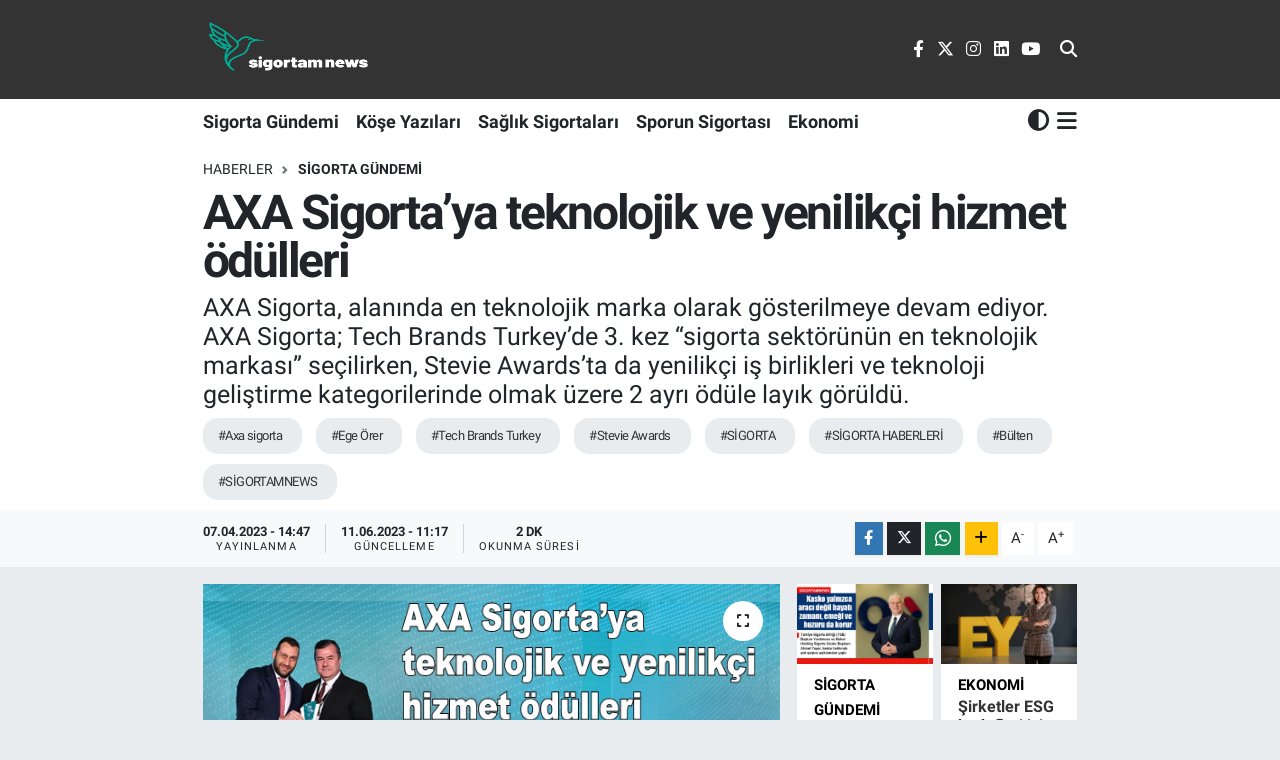

--- FILE ---
content_type: text/html; charset=UTF-8
request_url: https://www.sigortamnews.com/axa-sigortaya-teknolojik-ve-yenilikci-hizmet-odulleri
body_size: 17653
content:
<!DOCTYPE html>
<html lang="tr" data-theme="flow">
<head>
<link rel="dns-prefetch" href="//www.sigortamnews.com">
<link rel="dns-prefetch" href="//sigortamnewscom.teimg.com">
<link rel="dns-prefetch" href="//static.tebilisim.com">
<link rel="dns-prefetch" href="//pagead2.googlesyndication.com">
<link rel="dns-prefetch" href="//www.googletagmanager.com">
<link rel="dns-prefetch" href="//www.facebook.com">
<link rel="dns-prefetch" href="//www.twitter.com">
<link rel="dns-prefetch" href="//www.instagram.com">
<link rel="dns-prefetch" href="//www.linkedin.com">
<link rel="dns-prefetch" href="//www.youtube.com">
<link rel="dns-prefetch" href="//www.w3.org">
<link rel="dns-prefetch" href="//x.com">
<link rel="dns-prefetch" href="//api.whatsapp.com">
<link rel="dns-prefetch" href="//pinterest.com">
<link rel="dns-prefetch" href="//t.me">
<link rel="dns-prefetch" href="//www.axasigorta.com.tr">
<link rel="dns-prefetch" href="//tebilisim.com">
<link rel="dns-prefetch" href="//facebook.com">
<link rel="dns-prefetch" href="//twitter.com">
<link rel="dns-prefetch" href="//cdn.onesignal.com">

    <meta charset="utf-8">
<title>AXA Sigorta’ya teknolojik ve yenilikçi hizmet ödülleri - SigortamNews - Sigorta Haberleri ve Gelişmeleri</title>
<meta name="description" content="AXA Sigorta, alanında en teknolojik marka olarak gösterilmeye devam ediyor. AXA Sigorta; Tech Brands Turkey’de 3. kez “sigorta sektörünün en teknolojik markası” seçilirken, Stevie Awards’ta da yenilikçi iş birlikleri ve teknoloji geliştirme kategorilerinde olmak üzere 2 ayrı ödüle layık görüldü.">
<meta name="keywords" content="axa sigorta, Ege Örer, Tech Brands Turkey, Stevie Awards, SİGORTA, SİGORTA HABERLERİ, Bülten, SİGORTAMNEWS">
<link rel="canonical" href="https://www.sigortamnews.com/axa-sigortaya-teknolojik-ve-yenilikci-hizmet-odulleri">
<meta name="viewport" content="width=device-width,initial-scale=1">
<meta name="X-UA-Compatible" content="IE=edge">
<meta name="robots" content="max-image-preview:large">
<meta name="theme-color" content="#333333">
<meta name="title" content="AXA Sigorta’ya teknolojik ve yenilikçi hizmet ödülleri">
<meta name="articleSection" content="news">
<meta name="datePublished" content="2023-04-07T14:47:00+03:00">
<meta name="dateModified" content="2023-06-11T11:17:19+03:00">
<meta name="articleAuthor" content="Yaren Akkuş">
<meta name="author" content="Yaren Akkuş">
<link rel="amphtml" href="https://www.sigortamnews.com/axa-sigortaya-teknolojik-ve-yenilikci-hizmet-odulleri/amp">
<meta property="og:site_name" content="Sigortam News Sigorta Haberleri ve Sigorta Sektöründeki Yeni Gelişmeler">
<meta property="og:title" content="AXA Sigorta’ya teknolojik ve yenilikçi hizmet ödülleri">
<meta property="og:description" content="AXA Sigorta, alanında en teknolojik marka olarak gösterilmeye devam ediyor. AXA Sigorta; Tech Brands Turkey’de 3. kez “sigorta sektörünün en teknolojik markası” seçilirken, Stevie Awards’ta da yenilikçi iş birlikleri ve teknoloji geliştirme kategorilerinde olmak üzere 2 ayrı ödüle layık görüldü.">
<meta property="og:url" content="https://www.sigortamnews.com/axa-sigortaya-teknolojik-ve-yenilikci-hizmet-odulleri">
<meta property="og:image" content="https://sigortamnewscom.teimg.com/crop/1280x720/sigortamnews-com/uploads/2023/04/axa1-2.png">
<meta property="og:image:width" content="1280">
<meta property="og:image:height" content="720">
<meta property="og:image:alt" content="AXA Sigorta’ya teknolojik ve yenilikçi hizmet ödülleri">
<meta property="og:article:published_time" content="2023-04-07T14:47:00+03:00">
<meta property="og:article:modified_time" content="2023-06-11T11:17:19+03:00">
<meta property="og:type" content="article">
<meta name="twitter:card" content="summary_large_image">
<meta name="twitter:site" content="@sigortamnews">
<meta name="twitter:title" content="AXA Sigorta’ya teknolojik ve yenilikçi hizmet ödülleri">
<meta name="twitter:description" content="AXA Sigorta, alanında en teknolojik marka olarak gösterilmeye devam ediyor. AXA Sigorta; Tech Brands Turkey’de 3. kez “sigorta sektörünün en teknolojik markası” seçilirken, Stevie Awards’ta da yenilikçi iş birlikleri ve teknoloji geliştirme kategorilerinde olmak üzere 2 ayrı ödüle layık görüldü.">
<meta name="twitter:image" content="https://sigortamnewscom.teimg.com/crop/1280x720/sigortamnews-com/uploads/2023/04/axa1-2.png">
<meta name="twitter:url" content="https://www.sigortamnews.com/axa-sigortaya-teknolojik-ve-yenilikci-hizmet-odulleri">
<link rel="shortcut icon" type="image/x-icon" href="https://sigortamnewscom.teimg.com/sigortamnews-com/uploads/2022/12/basliksiz-4.png">
<link rel="manifest" href="https://www.sigortamnews.com/manifest.json?v=6.6.4" />
<link rel="preload" href="https://static.tebilisim.com/flow/assets/css/font-awesome/fa-solid-900.woff2" as="font" type="font/woff2" crossorigin />
<link rel="preload" href="https://static.tebilisim.com/flow/assets/css/font-awesome/fa-brands-400.woff2" as="font" type="font/woff2" crossorigin />
<link rel="preload" href="https://static.tebilisim.com/flow/vendor/te/fonts/roboto/KFOlCnqEu92Fr1MmEU9fBBc4AMP6lQ.woff2" as="font" type="font/woff2" crossorigin />
<link rel="preload" href="https://static.tebilisim.com/flow/vendor/te/fonts/roboto/KFOlCnqEu92Fr1MmEU9fChc4AMP6lbBP.woff2" as="font" type="font/woff2" crossorigin />
<link rel="preload" href="https://static.tebilisim.com/flow/vendor/te/fonts/roboto/KFOlCnqEu92Fr1MmWUlfBBc4AMP6lQ.woff2" as="font" type="font/woff2" crossorigin />
<link rel="preload" href="https://static.tebilisim.com/flow/vendor/te/fonts/roboto/KFOlCnqEu92Fr1MmWUlfChc4AMP6lbBP.woff2" as="font" type="font/woff2" crossorigin />
<link rel="preload" href="https://static.tebilisim.com/flow/vendor/te/fonts/roboto/KFOmCnqEu92Fr1Mu4mxKKTU1Kg.woff2" as="font" type="font/woff2" crossorigin />
<link rel="preload" href="https://static.tebilisim.com/flow/vendor/te/fonts/roboto/KFOmCnqEu92Fr1Mu7GxKKTU1Kvnz.woff2" as="font" type="font/woff2" crossorigin />


<link rel="preload" as="style" href="https://static.tebilisim.com/flow/vendor/te/fonts/roboto.css?v=6.6.4">
<link rel="stylesheet" href="https://static.tebilisim.com/flow/vendor/te/fonts/roboto.css?v=6.6.4">

<link rel="preload" as="image" href="https://sigortamnewscom.teimg.com/crop/1280x720/sigortamnews-com/uploads/2023/04/axa1-2.png">
<style>:root {
        --te-link-color: #333;
        --te-link-hover-color: #000;
        --te-font: "Roboto";
        --te-secondary-font: "Roboto";
        --te-h1-font-size: 48px;
        --te-color: #333333;
        --te-hover-color: #999999;
        --mm-ocd-width: 85%!important; /*  Mobil Menü Genişliği */
        --swiper-theme-color: var(--te-color)!important;
        --header-13-color: #ffc107;
    }</style><link rel="preload" as="style" href="https://static.tebilisim.com/flow/assets/vendor/bootstrap/css/bootstrap.min.css?v=6.6.4">
<link rel="stylesheet" href="https://static.tebilisim.com/flow/assets/vendor/bootstrap/css/bootstrap.min.css?v=6.6.4">
<link rel="preload" as="style" href="https://static.tebilisim.com/flow/assets/css/app6.6.4.min.css">
<link rel="stylesheet" href="https://static.tebilisim.com/flow/assets/css/app6.6.4.min.css">



<script type="application/ld+json">{"@context":"https:\/\/schema.org","@type":"WebSite","url":"https:\/\/www.sigortamnews.com","potentialAction":{"@type":"SearchAction","target":"https:\/\/www.sigortamnews.com\/arama?q={query}","query-input":"required name=query"}}</script>

<script type="application/ld+json">{"@context":"https:\/\/schema.org","@type":"NewsMediaOrganization","url":"https:\/\/www.sigortamnews.com","name":"Sigortam News Sigorta Haberleri ve Sigorta Sekt\u00f6r\u00fcndeki Yeni Geli\u015fmeler","logo":"https:\/\/sigortamnewscom.teimg.com\/sigortamnews-com\/uploads\/2023\/06\/sigortamnewsbeyazlogo.png","sameAs":["https:\/\/www.facebook.com\/profile.php?id=100087809553753","https:\/\/www.twitter.com\/sigortamnews","https:\/\/www.linkedin.com\/company\/si%CC%87gortamnews-com\/mycompany\/","https:\/\/www.youtube.com\/channel\/UCekJ8KWsvmM3SUZM-HWlP4A","https:\/\/www.instagram.com\/sigortamnews"]}</script>

<script type="application/ld+json">{"@context":"https:\/\/schema.org","@graph":[{"@type":"SiteNavigationElement","name":"Ana Sayfa","url":"https:\/\/www.sigortamnews.com","@id":"https:\/\/www.sigortamnews.com"},{"@type":"SiteNavigationElement","name":"Sigorta G\u00fcndemi","url":"https:\/\/www.sigortamnews.com\/gundem","@id":"https:\/\/www.sigortamnews.com\/gundem"},{"@type":"SiteNavigationElement","name":"Sporun Sigortas\u0131","url":"https:\/\/www.sigortamnews.com\/spor","@id":"https:\/\/www.sigortamnews.com\/spor"},{"@type":"SiteNavigationElement","name":"Ekonomi","url":"https:\/\/www.sigortamnews.com\/ekonomi","@id":"https:\/\/www.sigortamnews.com\/ekonomi"},{"@type":"SiteNavigationElement","name":"K\u00f6\u015fe Yaz\u0131lar\u0131","url":"https:\/\/www.sigortamnews.com\/koseyazilari","@id":"https:\/\/www.sigortamnews.com\/koseyazilari"},{"@type":"SiteNavigationElement","name":"Sa\u011fl\u0131k Sigortalar\u0131","url":"https:\/\/www.sigortamnews.com\/sigortahaberleri","@id":"https:\/\/www.sigortamnews.com\/sigortahaberleri"},{"@type":"SiteNavigationElement","name":"Ya\u015fam","url":"https:\/\/www.sigortamnews.com\/yasam","@id":"https:\/\/www.sigortamnews.com\/yasam"},{"@type":"SiteNavigationElement","name":"\u0130nsurtech","url":"https:\/\/www.sigortamnews.com\/insurtech","@id":"https:\/\/www.sigortamnews.com\/insurtech"},{"@type":"SiteNavigationElement","name":"TEKNOLOJ\u0130","url":"https:\/\/www.sigortamnews.com\/teknoloji","@id":"https:\/\/www.sigortamnews.com\/teknoloji"},{"@type":"SiteNavigationElement","name":"Bireysel Emeklilik","url":"https:\/\/www.sigortamnews.com\/bireysel-emeklilik","@id":"https:\/\/www.sigortamnews.com\/bireysel-emeklilik"},{"@type":"SiteNavigationElement","name":"Hayat ve \u00d6zel Emeklilik","url":"https:\/\/www.sigortamnews.com\/hayat-ve-ozel-emeklilik","@id":"https:\/\/www.sigortamnews.com\/hayat-ve-ozel-emeklilik"},{"@type":"SiteNavigationElement","name":"Analiz","url":"https:\/\/www.sigortamnews.com\/analiz","@id":"https:\/\/www.sigortamnews.com\/analiz"},{"@type":"SiteNavigationElement","name":"\u0130leti\u015fim","url":"https:\/\/www.sigortamnews.com\/iletisim","@id":"https:\/\/www.sigortamnews.com\/iletisim"},{"@type":"SiteNavigationElement","name":"K\u00fcnye","url":"https:\/\/www.sigortamnews.com\/kunye","@id":"https:\/\/www.sigortamnews.com\/kunye"},{"@type":"SiteNavigationElement","name":"Gizlilik S\u00f6zle\u015fmesi","url":"https:\/\/www.sigortamnews.com\/gizlilik-sozlesmesi","@id":"https:\/\/www.sigortamnews.com\/gizlilik-sozlesmesi"},{"@type":"SiteNavigationElement","name":"Yazarlar","url":"https:\/\/www.sigortamnews.com\/yazarlar","@id":"https:\/\/www.sigortamnews.com\/yazarlar"},{"@type":"SiteNavigationElement","name":"Foto Galeri","url":"https:\/\/www.sigortamnews.com\/foto-galeri","@id":"https:\/\/www.sigortamnews.com\/foto-galeri"},{"@type":"SiteNavigationElement","name":"Video Galeri","url":"https:\/\/www.sigortamnews.com\/video","@id":"https:\/\/www.sigortamnews.com\/video"},{"@type":"SiteNavigationElement","name":"Biyografiler","url":"https:\/\/www.sigortamnews.com\/biyografi","@id":"https:\/\/www.sigortamnews.com\/biyografi"},{"@type":"SiteNavigationElement","name":"R\u00f6portajlar","url":"https:\/\/www.sigortamnews.com\/roportaj","@id":"https:\/\/www.sigortamnews.com\/roportaj"},{"@type":"SiteNavigationElement","name":"Anketler","url":"https:\/\/www.sigortamnews.com\/anketler","@id":"https:\/\/www.sigortamnews.com\/anketler"}]}</script>

<script type="application/ld+json">{"@context":"https:\/\/schema.org","@type":"BreadcrumbList","itemListElement":[{"@type":"ListItem","position":1,"item":{"@type":"Thing","@id":"https:\/\/www.sigortamnews.com","name":"Haberler"}},{"@type":"ListItem","position":2,"item":{"@type":"Thing","@id":"https:\/\/www.sigortamnews.com\/gundem","name":"Sigorta G\u00fcndemi"}},{"@type":"ListItem","position":3,"item":{"@type":"Thing","@id":"https:\/\/www.sigortamnews.com\/axa-sigortaya-teknolojik-ve-yenilikci-hizmet-odulleri","name":"AXA Sigorta\u2019ya teknolojik ve yenilik\u00e7i hizmet \u00f6d\u00fclleri"}}]}</script>
<script type="application/ld+json">{"@context":"https:\/\/schema.org","@type":"NewsArticle","headline":"AXA Sigorta\u2019ya teknolojik ve yenilik\u00e7i hizmet \u00f6d\u00fclleri","articleSection":"Sigorta G\u00fcndemi","dateCreated":"2023-04-07T14:47:00+03:00","datePublished":"2023-04-07T14:47:00+03:00","dateModified":"2023-06-11T11:17:19+03:00","wordCount":383,"genre":"news","mainEntityOfPage":{"@type":"WebPage","@id":"https:\/\/www.sigortamnews.com\/axa-sigortaya-teknolojik-ve-yenilikci-hizmet-odulleri"},"articleBody":"S\u0130GORTAMNEWS \/ B\u00dcLTEN\r\n\r\nSekt\u00f6r\u00fcn\u00fcn dijital d\u00f6n\u00fc\u015f\u00fcm\u00fcne \u00f6nc\u00fcl\u00fck eden ve g\u00fcncel teknolojileri i\u015f s\u00fcre\u00e7lerine ba\u015far\u0131yla entegre ederek t\u00fcm payda\u015flar\u0131 i\u00e7in de\u011fer yaratan AXA Sigorta, T\u00fcrkiye\u2019nin en teknolojik markalar\u0131n\u0131n \u00f6d\u00fcllendirildi\u011fi Tech Brands Turkey\u2019de 3. kez \u00f6d\u00fcle lay\u0131k g\u00f6r\u00fcld\u00fc. \u00d6d\u00fcl t\u00f6reninde kazananlar, 41 farkl\u0131 sekt\u00f6rde markalar\u0131n teknoloji alan\u0131ndaki t\u00fcketici alg\u0131s\u0131 \u00f6l\u00e7\u00fcmlenerek belirlendi.\r\n\r\nUluslararas\u0131 \u00f6d\u00fcllere lay\u0131k g\u00f6r\u00fcld\u00fc \r\n\r\nAXA Sigorta, d\u00fcnya \u00e7ap\u0131ndaki m\u00fc\u015fteri hizmetleri, ileti\u015fim merkezi, i\u015f geli\u015ftirme ve sat\u0131\u015f uzmanlar\u0131n\u0131n ba\u015far\u0131lar\u0131n\u0131n de\u011ferlendirildi\u011fi Stevie Sat\u0131\u015f ve M\u00fc\u015fteri Hizmetleri \u00d6d\u00fclleri\u2019nde (Stevie\u00ae Awards for Sales &amp; Customer Service) \u00f6d\u00fcle lay\u0131k g\u00f6r\u00fcld\u00fc. Bronz \u00f6d\u00fcl\u00fc alan \u015eirket, e-ticaret markas\u0131 Trendyol ile i\u015f birli\u011fi geli\u015ftirerek Techpoint teknoloji deste\u011fi ile hizmete sundu\u011fu, Trendyol G\u00f6m\u00fcl\u00fc Sigorta Program\u0131 (Trendyol Embedded Insurance Program) projesi ile Yeni \u00dcr\u00fcn ve Hizmet Kategorisi alt\u0131nda En \u0130yi \u0130\u015f Birli\u011fi \u00c7\u00f6z\u00fcmleri ba\u015fl\u0131\u011f\u0131nda \u00f6d\u00fcllendirildi.\r\n\r\nAyr\u0131ca \u015eirket, Stevie Awards\u2019\u0131n 18 \u00fclkeyi kapsayan, odak noktas\u0131 inovasyon olan Orta Do\u011fu ve Kuzey Afrika Stevie \u00d6d\u00fclleri\u2019nde (Middle East &amp; North Africa Stevie\u00ae Awards) Finansal Servislerde Teknoloji Geli\u015ftirme Kategorisi\u2019nde SESTEK ile kurgulad\u0131\u011f\u0131 \u201cYapay Zek\u00e2 ile M\u00fc\u015fteri Talep Y\u00f6netimi\u201d projesiyle de bronz \u00f6d\u00fcl ald\u0131.\r\n\r\nAXA Sigorta Bilgi Teknolojileri ve \u0130novasyon Ba\u015fkan\u0131 Ege \u00d6rer \u201cT\u00fcrkiye\u2019nin En Etkin 50 Teknoloji Lideri\u201d aras\u0131nda g\u00f6sterildi\r\n\r\nData Expert ve BMI Business School taraf\u0131ndan y\u00fcr\u00fct\u00fclen en etkin liderler ara\u015ft\u0131rmalar\u0131na bu y\u0131l ilk kez \u201cT\u00fcrkiye\u2019nin En Etkin 50 Teknoloji Lideri\u201d kategorisi de eklendi. Sekt\u00f6r uzmanlar\u0131 ve akademisyenler taraf\u0131ndan belirlenen kriterler \u00e7er\u00e7evesinde performanslar\u0131yla en dikkat \u00e7eken liderlerin se\u00e7ildi\u011fi listede AXA Sigorta Bilgi Teknolojileri ve \u0130novasyon Ba\u015fkan\u0131 ve \u0130cra Kurulu \u00dcyesi Ege \u00d6rer de yer ald\u0131.\r\n\r\n\r\n\r\nAXA Sigorta, inovasyonun en \u00f6nemli ba\u015far\u0131 fakt\u00f6rlerinden ve temel b\u00fcy\u00fcme stratejilerinden oldu\u011fu g\u00fcn\u00fcm\u00fczde, son teknolojileri benimseyerek i\u015f s\u00fcre\u00e7lerine entegre etmeye ve sigortal\u0131lar i\u00e7in \u00e7\u00f6z\u00fcm orta\u011f\u0131 olmaya devam edecek.","description":"AXA Sigorta, alan\u0131nda en teknolojik marka olarak g\u00f6sterilmeye devam ediyor. AXA Sigorta; Tech Brands Turkey\u2019de 3. kez \u201csigorta sekt\u00f6r\u00fcn\u00fcn en teknolojik markas\u0131\u201d se\u00e7ilirken, Stevie Awards\u2019ta da yenilik\u00e7i i\u015f birlikleri ve teknoloji geli\u015ftirme kategorilerinde olmak \u00fczere 2 ayr\u0131 \u00f6d\u00fcle lay\u0131k g\u00f6r\u00fcld\u00fc.","inLanguage":"tr-TR","keywords":["axa sigorta","Ege \u00d6rer","Tech Brands Turkey","Stevie Awards","S\u0130GORTA","S\u0130GORTA HABERLER\u0130","B\u00fclten","S\u0130GORTAMNEWS"],"image":{"@type":"ImageObject","url":"https:\/\/sigortamnewscom.teimg.com\/crop\/1280x720\/sigortamnews-com\/uploads\/2023\/04\/axa1-2.png","width":"1280","height":"720","caption":"AXA Sigorta\u2019ya teknolojik ve yenilik\u00e7i hizmet \u00f6d\u00fclleri"},"publishingPrinciples":"https:\/\/www.sigortamnews.com\/gizlilik-sozlesmesi","isFamilyFriendly":"http:\/\/schema.org\/True","isAccessibleForFree":"http:\/\/schema.org\/True","publisher":{"@type":"Organization","name":"Sigortam News Sigorta Haberleri ve Sigorta Sekt\u00f6r\u00fcndeki Yeni Geli\u015fmeler","image":"https:\/\/sigortamnewscom.teimg.com\/sigortamnews-com\/uploads\/2023\/06\/sigortamnewsbeyazlogo.png","logo":{"@type":"ImageObject","url":"https:\/\/sigortamnewscom.teimg.com\/sigortamnews-com\/uploads\/2023\/06\/sigortamnewsbeyazlogo.png","width":"640","height":"375"}},"author":{"@type":"Person","name":"Yaren Akku\u015f","honorificPrefix":"","jobTitle":"","url":null}}</script>
<script data-cfasync="false" src="https://static.tebilisim.com/flow/assets/js/dark-mode.js?v=6.6.4"></script>





<style>
.mega-menu {z-index: 9999 !important;}
@media screen and (min-width: 1620px) {
    .container {width: 1280px!important; max-width: 1280px!important;}
    #ad_36 {margin-right: 15px !important;}
    #ad_9 {margin-left: 15px !important;}
}

@media screen and (min-width: 1325px) and (max-width: 1620px) {
    .container {width: 1100px!important; max-width: 1100px!important;}
    #ad_36 {margin-right: 100px !important;}
    #ad_9 {margin-left: 100px !important;}
}
@media screen and (min-width: 1295px) and (max-width: 1325px) {
    .container {width: 990px!important; max-width: 990px!important;}
    #ad_36 {margin-right: 165px !important;}
    #ad_9 {margin-left: 165px !important;}
}
@media screen and (min-width: 1200px) and (max-width: 1295px) {
    .container {width: 900px!important; max-width: 900px!important;}
    #ad_36 {margin-right: 210px !important;}
    #ad_9 {margin-left: 210px !important;}

}
</style><script async src="https://pagead2.googlesyndication.com/pagead/js/adsbygoogle.js?client=ca-pub-3054221062846961"
     crossorigin="anonymous"></script>

 <meta name="google-site-verification" content="H1ByEkHr5nmxLKJ5SMBrrY1rpgR9Jn0oMe95DfrUV94" />
 
 <meta name="viewport" content="width=device-width, initial-scale=1">



<script async data-cfasync="false"
	src="https://www.googletagmanager.com/gtag/js?id=G-P35KB22EMX"></script>
<script data-cfasync="false">
	window.dataLayer = window.dataLayer || [];
	  function gtag(){dataLayer.push(arguments);}
	  gtag('js', new Date());
	  gtag('config', 'G-P35KB22EMX');
</script>




</head>




<body class="d-flex flex-column min-vh-100">

    
    

    <header class="header-8">
    <nav class="top-header navbar navbar-expand-lg navbar-dark bg-te-color py-1">
        <div class="container">
                            <a class="navbar-brand me-0" href="/" title="Sigortam News Sigorta Haberleri ve Sigorta Sektöründeki Yeni Gelişmeler">
                <img src="https://sigortamnewscom.teimg.com/sigortamnews-com/uploads/2023/06/sigortamnewsbeyazlogo.png" alt="Sigortam News Sigorta Haberleri ve Sigorta Sektöründeki Yeni Gelişmeler" width="172" height="40" class="light-mode img-fluid flow-logo">
<img src="https://sigortamnewscom.teimg.com/sigortamnews-com/uploads/2023/06/sigortamnewsbeyazlogo.png" alt="Sigortam News Sigorta Haberleri ve Sigorta Sektöründeki Yeni Gelişmeler" width="172" height="40" class="dark-mode img-fluid flow-logo d-none">

            </a>
            
            <div class="header-widgets d-lg-flex justify-content-end align-items-center d-none">

                                
                <div class="top-social-media">
                                        <a href="https://www.facebook.com/profile.php?id=100087809553753" class="ms-2" target="_blank" rel="nofollow noreferrer noopener"><i class="fab fa-facebook-f text-white"></i></a>
                                                            <a href="https://www.twitter.com/sigortamnews" class="ms-2" target="_blank" rel="nofollow noreferrer noopener"><i class="fab fa-x-twitter text-white"></i></a>
                                                            <a href="https://www.instagram.com/sigortamnews" class="ms-2" target="_blank" rel="nofollow noreferrer noopener"><i class="fab fa-instagram text-white"></i></a>
                                                            <a href="https://www.linkedin.com/company/si%CC%87gortamnews-com/mycompany/" class="ms-2" target="_blank" rel="nofollow noreferrer noopener"><i class="fab fa-linkedin text-white"></i></a>
                                                            <a href="https://www.youtube.com/channel/UCekJ8KWsvmM3SUZM-HWlP4A" class="ms-2" target="_blank" rel="nofollow noreferrer noopener"><i class="fab fa-youtube text-white"></i></a>
                                                        </div>
                <div class="search-top">
                    <a href="/arama" class="d-block" title="Ara">
                        <i class="fa fa-search text-white"></i>
                    </a>
                </div>
            </div>
            <ul class="nav d-lg-none px-2">
                <li class="nav-item dropdown ">
    <a href="#" class="me-2 text-white " data-bs-toggle="dropdown" data-bs-display="static">
        <i class="fas fa-adjust fa-lg theme-icon-active"></i>
    </a>
    <ul class="dropdown-menu min-w-auto dropdown-menu-end shadow-none border-0 rounded-0">
        <li>
            <button type="button" class="dropdown-item d-flex align-items-center active" data-bs-theme-value="light">
                <i class="fa fa-sun me-1 mode-switch"></i>
                Açık
            </button>
        </li>
        <li>
            <button type="button" class="dropdown-item d-flex align-items-center" data-bs-theme-value="dark">
                <i class="fa fa-moon me-1 mode-switch"></i>
                Koyu
            </button>
        </li>
        <li>
            <button type="button" class="dropdown-item d-flex align-items-center" data-bs-theme-value="auto">
                <i class="fas fa-adjust me-1 mode-switch"></i>
                Sistem
            </button>
        </li>
    </ul>
</li>

                <li class="nav-item"><a href="/arama" class="me-2 text-white" title="Ara"><i class="fa fa-search fa-lg"></i></a></li>
                <li class="nav-item"><a href="#menu" title="Ana Menü" class="text-white"><i class="fa fa-bars fa-lg"></i></a></li>
            </ul>
        </div>
    </nav>
    <div class="main-menu navbar navbar-expand-lg d-none d-lg-block bg-white">
        <div class="container">
            <ul  class="nav fw-semibold">
        <li class="nav-item   ">
        <a href="/gundem" class="nav-link text-dark" target="_self" title="Sigorta Gündemi">Sigorta Gündemi</a>
        
    </li>
        <li class="nav-item   ">
        <a href="/koseyazilari" class="nav-link text-dark" target="_self" title="Köşe Yazıları">Köşe Yazıları</a>
        
    </li>
        <li class="nav-item   ">
        <a href="/sigortahaberleri" class="nav-link text-dark" target="_self" title="Sağlık Sigortaları">Sağlık Sigortaları</a>
        
    </li>
        <li class="nav-item   ">
        <a href="/spor" class="nav-link text-dark" target="_self" title="Sporun Sigortası">Sporun Sigortası</a>
        
    </li>
        <li class="nav-item   ">
        <a href="/ekonomi" class="nav-link text-dark" target="_self" title="Ekonomi">Ekonomi</a>
        
    </li>
    </ul>

            <ul class="navigation-menu nav d-flex align-items-center">
                <li class="nav-item dropdown d-none d-lg-block">
    <a href="#" class="text-dark " data-bs-toggle="dropdown" data-bs-display="static">
        <i class="fas fa-adjust fa-lg theme-icon-active"></i>
    </a>
    <ul class="dropdown-menu min-w-auto dropdown-menu-end shadow-none border-0 rounded-0">
        <li>
            <button type="button" class="dropdown-item d-flex align-items-center active" data-bs-theme-value="light">
                <i class="fa fa-sun me-1 mode-switch"></i>
                Açık
            </button>
        </li>
        <li>
            <button type="button" class="dropdown-item d-flex align-items-center" data-bs-theme-value="dark">
                <i class="fa fa-moon me-1 mode-switch"></i>
                Koyu
            </button>
        </li>
        <li>
            <button type="button" class="dropdown-item d-flex align-items-center" data-bs-theme-value="auto">
                <i class="fas fa-adjust me-1 mode-switch"></i>
                Sistem
            </button>
        </li>
    </ul>
</li>

                <li class="nav-item dropdown position-static">
                    <a class="nav-link pe-0 text-dark" data-bs-toggle="dropdown" href="#" aria-haspopup="true"
                        aria-expanded="false" title="Ana Menü">
                        <i class="fa fa-bars fa-lg"></i>
                    </a>
                    <div class="mega-menu dropdown-menu dropdown-menu-end text-capitalize shadow-lg border-0 rounded-0">

    <div class="row g-3 small p-3">

        
        

    </div>

    <div class="p-3 bg-light">
                <a class="me-3"
            href="https://www.facebook.com/profile.php?id=100087809553753" target="_blank" rel="nofollow noreferrer noopener"><i class="fab fa-facebook me-2 text-navy"></i> Facebook</a>
                        <a class="me-3"
            href="https://www.twitter.com/sigortamnews" target="_blank" rel="nofollow noreferrer noopener"><i class="fab fa-x-twitter "></i> Twitter</a>
                        <a class="me-3"
            href="https://www.instagram.com/sigortamnews" target="_blank" rel="nofollow noreferrer noopener"><i class="fab fa-instagram me-2 text-magenta"></i> Instagram</a>
                        <a class="me-3"
            href="https://www.linkedin.com/company/si%CC%87gortamnews-com/mycompany/" target="_blank" rel="nofollow noreferrer noopener"><i class="fab fa-linkedin me-2 text-navy"></i> Linkedin</a>
                        <a class="me-3"
            href="https://www.youtube.com/channel/UCekJ8KWsvmM3SUZM-HWlP4A" target="_blank" rel="nofollow noreferrer noopener"><i class="fab fa-youtube me-2 text-danger"></i> Youtube</a>
                                                    </div>

    <div class="mega-menu-footer p-2 bg-te-color">
        <a class="dropdown-item text-white" href="/kunye" title="Künye"><i class="fa fa-id-card me-2"></i> Künye</a>
        <a class="dropdown-item text-white" href="/iletisim" title="İletişim"><i class="fa fa-envelope me-2"></i> İletişim</a>
        <a class="dropdown-item text-white" href="/rss-baglantilari" title="RSS Bağlantıları"><i class="fa fa-rss me-2"></i> RSS Bağlantıları</a>
        <a class="dropdown-item text-white" href="/member/login" title="Üyelik Girişi"><i class="fa fa-user me-2"></i> Üyelik Girişi</a>
    </div>


</div>

                </li>
            </ul>
        </div>
    </div>
    <ul  class="mobile-categories d-lg-none list-inline bg-white">
        <li class="list-inline-item">
        <a href="/gundem" class="text-dark" target="_self" title="Sigorta Gündemi">
                Sigorta Gündemi
        </a>
    </li>
        <li class="list-inline-item">
        <a href="/koseyazilari" class="text-dark" target="_self" title="Köşe Yazıları">
                Köşe Yazıları
        </a>
    </li>
        <li class="list-inline-item">
        <a href="/sigortahaberleri" class="text-dark" target="_self" title="Sağlık Sigortaları">
                Sağlık Sigortaları
        </a>
    </li>
        <li class="list-inline-item">
        <a href="/spor" class="text-dark" target="_self" title="Sporun Sigortası">
                Sporun Sigortası
        </a>
    </li>
        <li class="list-inline-item">
        <a href="/ekonomi" class="text-dark" target="_self" title="Ekonomi">
                Ekonomi
        </a>
    </li>
    </ul>

</header>






<main class="single overflow-hidden" style="min-height: 300px">

            
    
    <div class="infinite" data-show-advert="1">

    

    <div class="infinite-item d-block" data-id="523" data-category-id="2" data-reference="TE\Blog\Models\Post" data-json-url="/service/json/featured-infinite.json">

        

        <div class="post-header pt-3 bg-white">

    <div class="container">

        
        <nav class="meta-category d-flex justify-content-lg-start" style="--bs-breadcrumb-divider: url(&#34;data:image/svg+xml,%3Csvg xmlns='http://www.w3.org/2000/svg' width='8' height='8'%3E%3Cpath d='M2.5 0L1 1.5 3.5 4 1 6.5 2.5 8l4-4-4-4z' fill='%236c757d'/%3E%3C/svg%3E&#34;);" aria-label="breadcrumb">
        <ol class="breadcrumb mb-0">
            <li class="breadcrumb-item"><a href="https://www.sigortamnews.com" class="breadcrumb_link" target="_self">Haberler</a></li>
            <li class="breadcrumb-item active fw-bold" aria-current="page"><a href="/gundem" target="_self" class="breadcrumb_link text-dark" title="Sigorta Gündemi">Sigorta Gündemi</a></li>
        </ol>
</nav>

        <h1 class="h2 fw-bold text-lg-start headline my-2" itemprop="headline">AXA Sigorta’ya teknolojik ve yenilikçi hizmet ödülleri</h1>
        
        <h2 class="lead text-lg-start text-dark my-2 description" itemprop="description">AXA Sigorta, alanında en teknolojik marka olarak gösterilmeye devam ediyor. AXA Sigorta; Tech Brands Turkey’de 3. kez “sigorta sektörünün en teknolojik markası” seçilirken, Stevie Awards’ta da yenilikçi iş birlikleri ve teknoloji geliştirme kategorilerinde olmak üzere 2 ayrı ödüle layık görüldü.</h2>
        
        <div class="news-tags">
        <a href="https://www.sigortamnews.com/haberleri/axa-sigorta" title="axa sigorta" class="news-tags__link" rel="nofollow">#Axa sigorta</a>
        <a href="https://www.sigortamnews.com/haberleri/ege-orer" title="Ege Örer" class="news-tags__link" rel="nofollow">#Ege Örer</a>
        <a href="https://www.sigortamnews.com/haberleri/tech-brands-turkey" title="Tech Brands Turkey" class="news-tags__link" rel="nofollow">#Tech Brands Turkey</a>
        <a href="https://www.sigortamnews.com/haberleri/stevie-awards" title="Stevie Awards" class="news-tags__link" rel="nofollow">#Stevie Awards</a>
        <a href="https://www.sigortamnews.com/haberleri/sigorta" title="SİGORTA" class="news-tags__link" rel="nofollow">#SİGORTA</a>
        <a href="https://www.sigortamnews.com/haberleri/sigorta-haberleri" title="SİGORTA HABERLERİ" class="news-tags__link" rel="nofollow">#SİGORTA HABERLERİ</a>
        <a href="https://www.sigortamnews.com/haberleri/bulten" title="Bülten" class="news-tags__link" rel="nofollow">#Bülten</a>
        <a href="https://www.sigortamnews.com/haberleri/sigortamnews" title="SİGORTAMNEWS" class="news-tags__link" rel="nofollow">#SİGORTAMNEWS</a>
    </div>

    </div>

    <div class="bg-light py-1">
        <div class="container d-flex justify-content-between align-items-center">

            <div class="meta-author">
    
    <div class="box">
    <time class="fw-bold">07.04.2023 - 14:47</time>
    <span class="info">Yayınlanma</span>
</div>
<div class="box">
    <time class="fw-bold">11.06.2023 - 11:17</time>
    <span class="info">Güncelleme</span>
</div>

    
    
    <div class="box">
    <span class="fw-bold">2 Dk</span>
    <span class="info text-dark">Okunma Süresi</span>
</div>





</div>


            <div class="share-area justify-content-end align-items-center d-none d-lg-flex">

    <div class="mobile-share-button-container mb-2 d-block d-md-none">
    <button
        class="btn btn-primary btn-sm rounded-0 shadow-sm w-100"
        onclick="handleMobileShare(event, 'AXA Sigorta’ya teknolojik ve yenilikçi hizmet ödülleri', 'https://www.sigortamnews.com/axa-sigortaya-teknolojik-ve-yenilikci-hizmet-odulleri')"
        title="Paylaş"
    >
        <i class="fas fa-share-alt me-2"></i>Paylaş
    </button>
</div>

<div class="social-buttons-new d-none d-md-flex justify-content-between">
    <a
        href="https://www.facebook.com/sharer/sharer.php?u=https%3A%2F%2Fwww.sigortamnews.com%2Faxa-sigortaya-teknolojik-ve-yenilikci-hizmet-odulleri"
        onclick="initiateDesktopShare(event, 'facebook')"
        class="btn btn-primary btn-sm rounded-0 shadow-sm me-1"
        title="Facebook'ta Paylaş"
        data-platform="facebook"
        data-share-url="https://www.sigortamnews.com/axa-sigortaya-teknolojik-ve-yenilikci-hizmet-odulleri"
        data-share-title="AXA Sigorta’ya teknolojik ve yenilikçi hizmet ödülleri"
        rel="noreferrer nofollow noopener external"
    >
        <i class="fab fa-facebook-f"></i>
    </a>

    <a
        href="https://x.com/intent/tweet?url=https%3A%2F%2Fwww.sigortamnews.com%2Faxa-sigortaya-teknolojik-ve-yenilikci-hizmet-odulleri&text=AXA+Sigorta%E2%80%99ya+teknolojik+ve+yenilik%C3%A7i+hizmet+%C3%B6d%C3%BClleri"
        onclick="initiateDesktopShare(event, 'twitter')"
        class="btn btn-dark btn-sm rounded-0 shadow-sm me-1"
        title="X'de Paylaş"
        data-platform="twitter"
        data-share-url="https://www.sigortamnews.com/axa-sigortaya-teknolojik-ve-yenilikci-hizmet-odulleri"
        data-share-title="AXA Sigorta’ya teknolojik ve yenilikçi hizmet ödülleri"
        rel="noreferrer nofollow noopener external"
    >
        <i class="fab fa-x-twitter text-white"></i>
    </a>

    <a
        href="https://api.whatsapp.com/send?text=AXA+Sigorta%E2%80%99ya+teknolojik+ve+yenilik%C3%A7i+hizmet+%C3%B6d%C3%BClleri+-+https%3A%2F%2Fwww.sigortamnews.com%2Faxa-sigortaya-teknolojik-ve-yenilikci-hizmet-odulleri"
        onclick="initiateDesktopShare(event, 'whatsapp')"
        class="btn btn-success btn-sm rounded-0 btn-whatsapp shadow-sm me-1"
        title="Whatsapp'ta Paylaş"
        data-platform="whatsapp"
        data-share-url="https://www.sigortamnews.com/axa-sigortaya-teknolojik-ve-yenilikci-hizmet-odulleri"
        data-share-title="AXA Sigorta’ya teknolojik ve yenilikçi hizmet ödülleri"
        rel="noreferrer nofollow noopener external"
    >
        <i class="fab fa-whatsapp fa-lg"></i>
    </a>

    <div class="dropdown">
        <button class="dropdownButton btn btn-sm rounded-0 btn-warning border-none shadow-sm me-1" type="button" data-bs-toggle="dropdown" name="socialDropdownButton" title="Daha Fazla">
            <i id="icon" class="fa fa-plus"></i>
        </button>

        <ul class="dropdown-menu dropdown-menu-end border-0 rounded-1 shadow">
            <li>
                <a
                    href="https://www.linkedin.com/sharing/share-offsite/?url=https%3A%2F%2Fwww.sigortamnews.com%2Faxa-sigortaya-teknolojik-ve-yenilikci-hizmet-odulleri"
                    class="dropdown-item"
                    onclick="initiateDesktopShare(event, 'linkedin')"
                    data-platform="linkedin"
                    data-share-url="https://www.sigortamnews.com/axa-sigortaya-teknolojik-ve-yenilikci-hizmet-odulleri"
                    data-share-title="AXA Sigorta’ya teknolojik ve yenilikçi hizmet ödülleri"
                    rel="noreferrer nofollow noopener external"
                    title="Linkedin"
                >
                    <i class="fab fa-linkedin text-primary me-2"></i>Linkedin
                </a>
            </li>
            <li>
                <a
                    href="https://pinterest.com/pin/create/button/?url=https%3A%2F%2Fwww.sigortamnews.com%2Faxa-sigortaya-teknolojik-ve-yenilikci-hizmet-odulleri&description=AXA+Sigorta%E2%80%99ya+teknolojik+ve+yenilik%C3%A7i+hizmet+%C3%B6d%C3%BClleri&media="
                    class="dropdown-item"
                    onclick="initiateDesktopShare(event, 'pinterest')"
                    data-platform="pinterest"
                    data-share-url="https://www.sigortamnews.com/axa-sigortaya-teknolojik-ve-yenilikci-hizmet-odulleri"
                    data-share-title="AXA Sigorta’ya teknolojik ve yenilikçi hizmet ödülleri"
                    rel="noreferrer nofollow noopener external"
                    title="Pinterest"
                >
                    <i class="fab fa-pinterest text-danger me-2"></i>Pinterest
                </a>
            </li>
            <li>
                <a
                    href="https://t.me/share/url?url=https%3A%2F%2Fwww.sigortamnews.com%2Faxa-sigortaya-teknolojik-ve-yenilikci-hizmet-odulleri&text=AXA+Sigorta%E2%80%99ya+teknolojik+ve+yenilik%C3%A7i+hizmet+%C3%B6d%C3%BClleri"
                    class="dropdown-item"
                    onclick="initiateDesktopShare(event, 'telegram')"
                    data-platform="telegram"
                    data-share-url="https://www.sigortamnews.com/axa-sigortaya-teknolojik-ve-yenilikci-hizmet-odulleri"
                    data-share-title="AXA Sigorta’ya teknolojik ve yenilikçi hizmet ödülleri"
                    rel="noreferrer nofollow noopener external"
                    title="Telegram"
                >
                    <i class="fab fa-telegram-plane text-primary me-2"></i>Telegram
                </a>
            </li>
            <li class="border-0">
                <a class="dropdown-item" href="javascript:void(0)" onclick="printContent(event)" title="Yazdır">
                    <i class="fas fa-print text-dark me-2"></i>
                    Yazdır
                </a>
            </li>
            <li class="border-0">
                <a class="dropdown-item" href="javascript:void(0)" onclick="copyURL(event, 'https://www.sigortamnews.com/axa-sigortaya-teknolojik-ve-yenilikci-hizmet-odulleri')" rel="noreferrer nofollow noopener external" title="Bağlantıyı Kopyala">
                    <i class="fas fa-link text-dark me-2"></i>
                    Kopyala
                </a>
            </li>
        </ul>
    </div>
</div>

<script>
    var shareableModelId = 523;
    var shareableModelClass = 'TE\\Blog\\Models\\Post';

    function shareCount(id, model, platform, url) {
        fetch("https://www.sigortamnews.com/sharecount", {
            method: 'POST',
            headers: {
                'Content-Type': 'application/json',
                'X-CSRF-TOKEN': document.querySelector('meta[name="csrf-token"]')?.getAttribute('content')
            },
            body: JSON.stringify({ id, model, platform, url })
        }).catch(err => console.error('Share count fetch error:', err));
    }

    function goSharePopup(url, title, width = 600, height = 400) {
        const left = (screen.width - width) / 2;
        const top = (screen.height - height) / 2;
        window.open(
            url,
            title,
            `width=${width},height=${height},left=${left},top=${top},resizable=yes,scrollbars=yes`
        );
    }

    async function handleMobileShare(event, title, url) {
        event.preventDefault();

        if (shareableModelId && shareableModelClass) {
            shareCount(shareableModelId, shareableModelClass, 'native_mobile_share', url);
        }

        const isAndroidWebView = navigator.userAgent.includes('Android') && !navigator.share;

        if (isAndroidWebView) {
            window.location.href = 'androidshare://paylas?title=' + encodeURIComponent(title) + '&url=' + encodeURIComponent(url);
            return;
        }

        if (navigator.share) {
            try {
                await navigator.share({ title: title, url: url });
            } catch (error) {
                if (error.name !== 'AbortError') {
                    console.error('Web Share API failed:', error);
                }
            }
        } else {
            alert("Bu cihaz paylaşımı desteklemiyor.");
        }
    }

    function initiateDesktopShare(event, platformOverride = null) {
        event.preventDefault();
        const anchor = event.currentTarget;
        const platform = platformOverride || anchor.dataset.platform;
        const webShareUrl = anchor.href;
        const contentUrl = anchor.dataset.shareUrl || webShareUrl;

        if (shareableModelId && shareableModelClass && platform) {
            shareCount(shareableModelId, shareableModelClass, platform, contentUrl);
        }

        goSharePopup(webShareUrl, platform ? platform.charAt(0).toUpperCase() + platform.slice(1) : "Share");
    }

    function copyURL(event, urlToCopy) {
        event.preventDefault();
        navigator.clipboard.writeText(urlToCopy).then(() => {
            alert('Bağlantı panoya kopyalandı!');
        }).catch(err => {
            console.error('Could not copy text: ', err);
            try {
                const textArea = document.createElement("textarea");
                textArea.value = urlToCopy;
                textArea.style.position = "fixed";
                document.body.appendChild(textArea);
                textArea.focus();
                textArea.select();
                document.execCommand('copy');
                document.body.removeChild(textArea);
                alert('Bağlantı panoya kopyalandı!');
            } catch (fallbackErr) {
                console.error('Fallback copy failed:', fallbackErr);
            }
        });
    }

    function printContent(event) {
        event.preventDefault();

        const triggerElement = event.currentTarget;
        const contextContainer = triggerElement.closest('.infinite-item') || document;

        const header      = contextContainer.querySelector('.post-header');
        const media       = contextContainer.querySelector('.news-section .col-lg-8 .inner, .news-section .col-lg-8 .ratio, .news-section .col-lg-8 iframe');
        const articleBody = contextContainer.querySelector('.article-text');

        if (!header && !media && !articleBody) {
            window.print();
            return;
        }

        let printHtml = '';
        
        if (header) {
            const titleEl = header.querySelector('h1');
            const descEl  = header.querySelector('.description, h2.lead');

            let cleanHeaderHtml = '<div class="printed-header">';
            if (titleEl) cleanHeaderHtml += titleEl.outerHTML;
            if (descEl)  cleanHeaderHtml += descEl.outerHTML;
            cleanHeaderHtml += '</div>';

            printHtml += cleanHeaderHtml;
        }

        if (media) {
            printHtml += media.outerHTML;
        }

        if (articleBody) {
            const articleClone = articleBody.cloneNode(true);
            articleClone.querySelectorAll('.post-flash').forEach(function (el) {
                el.parentNode.removeChild(el);
            });
            printHtml += articleClone.outerHTML;
        }
        const iframe = document.createElement('iframe');
        iframe.style.position = 'fixed';
        iframe.style.right = '0';
        iframe.style.bottom = '0';
        iframe.style.width = '0';
        iframe.style.height = '0';
        iframe.style.border = '0';
        document.body.appendChild(iframe);

        const frameWindow = iframe.contentWindow || iframe;
        const title = document.title || 'Yazdır';
        const headStyles = Array.from(document.querySelectorAll('link[rel="stylesheet"], style'))
            .map(el => el.outerHTML)
            .join('');

        iframe.onload = function () {
            try {
                frameWindow.focus();
                frameWindow.print();
            } finally {
                setTimeout(function () {
                    document.body.removeChild(iframe);
                }, 1000);
            }
        };

        const doc = frameWindow.document;
        doc.open();
        doc.write(`
            <!doctype html>
            <html lang="tr">
                <head>
<link rel="dns-prefetch" href="//www.sigortamnews.com">
<link rel="dns-prefetch" href="//sigortamnewscom.teimg.com">
<link rel="dns-prefetch" href="//static.tebilisim.com">
<link rel="dns-prefetch" href="//pagead2.googlesyndication.com">
<link rel="dns-prefetch" href="//www.googletagmanager.com">
<link rel="dns-prefetch" href="//www.facebook.com">
<link rel="dns-prefetch" href="//www.twitter.com">
<link rel="dns-prefetch" href="//www.instagram.com">
<link rel="dns-prefetch" href="//www.linkedin.com">
<link rel="dns-prefetch" href="//www.youtube.com">
<link rel="dns-prefetch" href="//www.w3.org">
<link rel="dns-prefetch" href="//x.com">
<link rel="dns-prefetch" href="//api.whatsapp.com">
<link rel="dns-prefetch" href="//pinterest.com">
<link rel="dns-prefetch" href="//t.me">
<link rel="dns-prefetch" href="//www.axasigorta.com.tr">
<link rel="dns-prefetch" href="//tebilisim.com">
<link rel="dns-prefetch" href="//facebook.com">
<link rel="dns-prefetch" href="//twitter.com">
<link rel="dns-prefetch" href="//cdn.onesignal.com">
                    <meta charset="utf-8">
                    <title>${title}</title>
                    ${headStyles}
                    <style>
                        html, body {
                            margin: 0;
                            padding: 0;
                            background: #ffffff;
                        }
                        .printed-article {
                            margin: 0;
                            padding: 20px;
                            box-shadow: none;
                            background: #ffffff;
                        }
                    </style>
                </head>
                <body>
                    <div class="printed-article">
                        ${printHtml}
                    </div>
                </body>
            </html>
        `);
        doc.close();
    }

    var dropdownButton = document.querySelector('.dropdownButton');
    if (dropdownButton) {
        var icon = dropdownButton.querySelector('#icon');
        var parentDropdown = dropdownButton.closest('.dropdown');
        if (parentDropdown && icon) {
            parentDropdown.addEventListener('show.bs.dropdown', function () {
                icon.classList.remove('fa-plus');
                icon.classList.add('fa-minus');
            });
            parentDropdown.addEventListener('hide.bs.dropdown', function () {
                icon.classList.remove('fa-minus');
                icon.classList.add('fa-plus');
            });
        }
    }
</script>

    
        
            <a href="#" title="Metin boyutunu küçült" class="te-textDown btn btn-sm btn-white rounded-0 me-1">A<sup>-</sup></a>
            <a href="#" title="Metin boyutunu büyüt" class="te-textUp btn btn-sm btn-white rounded-0 me-1">A<sup>+</sup></a>

            
        

    
</div>



        </div>


    </div>


</div>




        <div class="container g-0 g-sm-4">

            <div class="news-section overflow-hidden mt-lg-3">
                <div class="row g-3">
                    <div class="col-lg-8">

                        <div class="inner">
    <a href="https://sigortamnewscom.teimg.com/crop/1280x720/sigortamnews-com/uploads/2023/04/axa1-2.png" class="position-relative d-block" data-fancybox>
                        <div class="zoom-in-out m-3">
            <i class="fa fa-expand" style="font-size: 14px"></i>
        </div>
        <img class="img-fluid" src="https://sigortamnewscom.teimg.com/crop/1280x720/sigortamnews-com/uploads/2023/04/axa1-2.png" alt="AXA Sigorta’ya teknolojik ve yenilikçi hizmet ödülleri" width="860" height="504" loading="eager" fetchpriority="high" decoding="async" style="width:100%; aspect-ratio: 860 / 504;" />
            </a>
</div>





                        <div class="d-flex d-lg-none justify-content-between align-items-center p-2">

    <div class="mobile-share-button-container mb-2 d-block d-md-none">
    <button
        class="btn btn-primary btn-sm rounded-0 shadow-sm w-100"
        onclick="handleMobileShare(event, 'AXA Sigorta’ya teknolojik ve yenilikçi hizmet ödülleri', 'https://www.sigortamnews.com/axa-sigortaya-teknolojik-ve-yenilikci-hizmet-odulleri')"
        title="Paylaş"
    >
        <i class="fas fa-share-alt me-2"></i>Paylaş
    </button>
</div>

<div class="social-buttons-new d-none d-md-flex justify-content-between">
    <a
        href="https://www.facebook.com/sharer/sharer.php?u=https%3A%2F%2Fwww.sigortamnews.com%2Faxa-sigortaya-teknolojik-ve-yenilikci-hizmet-odulleri"
        onclick="initiateDesktopShare(event, 'facebook')"
        class="btn btn-primary btn-sm rounded-0 shadow-sm me-1"
        title="Facebook'ta Paylaş"
        data-platform="facebook"
        data-share-url="https://www.sigortamnews.com/axa-sigortaya-teknolojik-ve-yenilikci-hizmet-odulleri"
        data-share-title="AXA Sigorta’ya teknolojik ve yenilikçi hizmet ödülleri"
        rel="noreferrer nofollow noopener external"
    >
        <i class="fab fa-facebook-f"></i>
    </a>

    <a
        href="https://x.com/intent/tweet?url=https%3A%2F%2Fwww.sigortamnews.com%2Faxa-sigortaya-teknolojik-ve-yenilikci-hizmet-odulleri&text=AXA+Sigorta%E2%80%99ya+teknolojik+ve+yenilik%C3%A7i+hizmet+%C3%B6d%C3%BClleri"
        onclick="initiateDesktopShare(event, 'twitter')"
        class="btn btn-dark btn-sm rounded-0 shadow-sm me-1"
        title="X'de Paylaş"
        data-platform="twitter"
        data-share-url="https://www.sigortamnews.com/axa-sigortaya-teknolojik-ve-yenilikci-hizmet-odulleri"
        data-share-title="AXA Sigorta’ya teknolojik ve yenilikçi hizmet ödülleri"
        rel="noreferrer nofollow noopener external"
    >
        <i class="fab fa-x-twitter text-white"></i>
    </a>

    <a
        href="https://api.whatsapp.com/send?text=AXA+Sigorta%E2%80%99ya+teknolojik+ve+yenilik%C3%A7i+hizmet+%C3%B6d%C3%BClleri+-+https%3A%2F%2Fwww.sigortamnews.com%2Faxa-sigortaya-teknolojik-ve-yenilikci-hizmet-odulleri"
        onclick="initiateDesktopShare(event, 'whatsapp')"
        class="btn btn-success btn-sm rounded-0 btn-whatsapp shadow-sm me-1"
        title="Whatsapp'ta Paylaş"
        data-platform="whatsapp"
        data-share-url="https://www.sigortamnews.com/axa-sigortaya-teknolojik-ve-yenilikci-hizmet-odulleri"
        data-share-title="AXA Sigorta’ya teknolojik ve yenilikçi hizmet ödülleri"
        rel="noreferrer nofollow noopener external"
    >
        <i class="fab fa-whatsapp fa-lg"></i>
    </a>

    <div class="dropdown">
        <button class="dropdownButton btn btn-sm rounded-0 btn-warning border-none shadow-sm me-1" type="button" data-bs-toggle="dropdown" name="socialDropdownButton" title="Daha Fazla">
            <i id="icon" class="fa fa-plus"></i>
        </button>

        <ul class="dropdown-menu dropdown-menu-end border-0 rounded-1 shadow">
            <li>
                <a
                    href="https://www.linkedin.com/sharing/share-offsite/?url=https%3A%2F%2Fwww.sigortamnews.com%2Faxa-sigortaya-teknolojik-ve-yenilikci-hizmet-odulleri"
                    class="dropdown-item"
                    onclick="initiateDesktopShare(event, 'linkedin')"
                    data-platform="linkedin"
                    data-share-url="https://www.sigortamnews.com/axa-sigortaya-teknolojik-ve-yenilikci-hizmet-odulleri"
                    data-share-title="AXA Sigorta’ya teknolojik ve yenilikçi hizmet ödülleri"
                    rel="noreferrer nofollow noopener external"
                    title="Linkedin"
                >
                    <i class="fab fa-linkedin text-primary me-2"></i>Linkedin
                </a>
            </li>
            <li>
                <a
                    href="https://pinterest.com/pin/create/button/?url=https%3A%2F%2Fwww.sigortamnews.com%2Faxa-sigortaya-teknolojik-ve-yenilikci-hizmet-odulleri&description=AXA+Sigorta%E2%80%99ya+teknolojik+ve+yenilik%C3%A7i+hizmet+%C3%B6d%C3%BClleri&media="
                    class="dropdown-item"
                    onclick="initiateDesktopShare(event, 'pinterest')"
                    data-platform="pinterest"
                    data-share-url="https://www.sigortamnews.com/axa-sigortaya-teknolojik-ve-yenilikci-hizmet-odulleri"
                    data-share-title="AXA Sigorta’ya teknolojik ve yenilikçi hizmet ödülleri"
                    rel="noreferrer nofollow noopener external"
                    title="Pinterest"
                >
                    <i class="fab fa-pinterest text-danger me-2"></i>Pinterest
                </a>
            </li>
            <li>
                <a
                    href="https://t.me/share/url?url=https%3A%2F%2Fwww.sigortamnews.com%2Faxa-sigortaya-teknolojik-ve-yenilikci-hizmet-odulleri&text=AXA+Sigorta%E2%80%99ya+teknolojik+ve+yenilik%C3%A7i+hizmet+%C3%B6d%C3%BClleri"
                    class="dropdown-item"
                    onclick="initiateDesktopShare(event, 'telegram')"
                    data-platform="telegram"
                    data-share-url="https://www.sigortamnews.com/axa-sigortaya-teknolojik-ve-yenilikci-hizmet-odulleri"
                    data-share-title="AXA Sigorta’ya teknolojik ve yenilikçi hizmet ödülleri"
                    rel="noreferrer nofollow noopener external"
                    title="Telegram"
                >
                    <i class="fab fa-telegram-plane text-primary me-2"></i>Telegram
                </a>
            </li>
            <li class="border-0">
                <a class="dropdown-item" href="javascript:void(0)" onclick="printContent(event)" title="Yazdır">
                    <i class="fas fa-print text-dark me-2"></i>
                    Yazdır
                </a>
            </li>
            <li class="border-0">
                <a class="dropdown-item" href="javascript:void(0)" onclick="copyURL(event, 'https://www.sigortamnews.com/axa-sigortaya-teknolojik-ve-yenilikci-hizmet-odulleri')" rel="noreferrer nofollow noopener external" title="Bağlantıyı Kopyala">
                    <i class="fas fa-link text-dark me-2"></i>
                    Kopyala
                </a>
            </li>
        </ul>
    </div>
</div>

<script>
    var shareableModelId = 523;
    var shareableModelClass = 'TE\\Blog\\Models\\Post';

    function shareCount(id, model, platform, url) {
        fetch("https://www.sigortamnews.com/sharecount", {
            method: 'POST',
            headers: {
                'Content-Type': 'application/json',
                'X-CSRF-TOKEN': document.querySelector('meta[name="csrf-token"]')?.getAttribute('content')
            },
            body: JSON.stringify({ id, model, platform, url })
        }).catch(err => console.error('Share count fetch error:', err));
    }

    function goSharePopup(url, title, width = 600, height = 400) {
        const left = (screen.width - width) / 2;
        const top = (screen.height - height) / 2;
        window.open(
            url,
            title,
            `width=${width},height=${height},left=${left},top=${top},resizable=yes,scrollbars=yes`
        );
    }

    async function handleMobileShare(event, title, url) {
        event.preventDefault();

        if (shareableModelId && shareableModelClass) {
            shareCount(shareableModelId, shareableModelClass, 'native_mobile_share', url);
        }

        const isAndroidWebView = navigator.userAgent.includes('Android') && !navigator.share;

        if (isAndroidWebView) {
            window.location.href = 'androidshare://paylas?title=' + encodeURIComponent(title) + '&url=' + encodeURIComponent(url);
            return;
        }

        if (navigator.share) {
            try {
                await navigator.share({ title: title, url: url });
            } catch (error) {
                if (error.name !== 'AbortError') {
                    console.error('Web Share API failed:', error);
                }
            }
        } else {
            alert("Bu cihaz paylaşımı desteklemiyor.");
        }
    }

    function initiateDesktopShare(event, platformOverride = null) {
        event.preventDefault();
        const anchor = event.currentTarget;
        const platform = platformOverride || anchor.dataset.platform;
        const webShareUrl = anchor.href;
        const contentUrl = anchor.dataset.shareUrl || webShareUrl;

        if (shareableModelId && shareableModelClass && platform) {
            shareCount(shareableModelId, shareableModelClass, platform, contentUrl);
        }

        goSharePopup(webShareUrl, platform ? platform.charAt(0).toUpperCase() + platform.slice(1) : "Share");
    }

    function copyURL(event, urlToCopy) {
        event.preventDefault();
        navigator.clipboard.writeText(urlToCopy).then(() => {
            alert('Bağlantı panoya kopyalandı!');
        }).catch(err => {
            console.error('Could not copy text: ', err);
            try {
                const textArea = document.createElement("textarea");
                textArea.value = urlToCopy;
                textArea.style.position = "fixed";
                document.body.appendChild(textArea);
                textArea.focus();
                textArea.select();
                document.execCommand('copy');
                document.body.removeChild(textArea);
                alert('Bağlantı panoya kopyalandı!');
            } catch (fallbackErr) {
                console.error('Fallback copy failed:', fallbackErr);
            }
        });
    }

    function printContent(event) {
        event.preventDefault();

        const triggerElement = event.currentTarget;
        const contextContainer = triggerElement.closest('.infinite-item') || document;

        const header      = contextContainer.querySelector('.post-header');
        const media       = contextContainer.querySelector('.news-section .col-lg-8 .inner, .news-section .col-lg-8 .ratio, .news-section .col-lg-8 iframe');
        const articleBody = contextContainer.querySelector('.article-text');

        if (!header && !media && !articleBody) {
            window.print();
            return;
        }

        let printHtml = '';
        
        if (header) {
            const titleEl = header.querySelector('h1');
            const descEl  = header.querySelector('.description, h2.lead');

            let cleanHeaderHtml = '<div class="printed-header">';
            if (titleEl) cleanHeaderHtml += titleEl.outerHTML;
            if (descEl)  cleanHeaderHtml += descEl.outerHTML;
            cleanHeaderHtml += '</div>';

            printHtml += cleanHeaderHtml;
        }

        if (media) {
            printHtml += media.outerHTML;
        }

        if (articleBody) {
            const articleClone = articleBody.cloneNode(true);
            articleClone.querySelectorAll('.post-flash').forEach(function (el) {
                el.parentNode.removeChild(el);
            });
            printHtml += articleClone.outerHTML;
        }
        const iframe = document.createElement('iframe');
        iframe.style.position = 'fixed';
        iframe.style.right = '0';
        iframe.style.bottom = '0';
        iframe.style.width = '0';
        iframe.style.height = '0';
        iframe.style.border = '0';
        document.body.appendChild(iframe);

        const frameWindow = iframe.contentWindow || iframe;
        const title = document.title || 'Yazdır';
        const headStyles = Array.from(document.querySelectorAll('link[rel="stylesheet"], style'))
            .map(el => el.outerHTML)
            .join('');

        iframe.onload = function () {
            try {
                frameWindow.focus();
                frameWindow.print();
            } finally {
                setTimeout(function () {
                    document.body.removeChild(iframe);
                }, 1000);
            }
        };

        const doc = frameWindow.document;
        doc.open();
        doc.write(`
            <!doctype html>
            <html lang="tr">
                <head>
<link rel="dns-prefetch" href="//www.sigortamnews.com">
<link rel="dns-prefetch" href="//sigortamnewscom.teimg.com">
<link rel="dns-prefetch" href="//static.tebilisim.com">
<link rel="dns-prefetch" href="//pagead2.googlesyndication.com">
<link rel="dns-prefetch" href="//www.googletagmanager.com">
<link rel="dns-prefetch" href="//www.facebook.com">
<link rel="dns-prefetch" href="//www.twitter.com">
<link rel="dns-prefetch" href="//www.instagram.com">
<link rel="dns-prefetch" href="//www.linkedin.com">
<link rel="dns-prefetch" href="//www.youtube.com">
<link rel="dns-prefetch" href="//www.w3.org">
<link rel="dns-prefetch" href="//x.com">
<link rel="dns-prefetch" href="//api.whatsapp.com">
<link rel="dns-prefetch" href="//pinterest.com">
<link rel="dns-prefetch" href="//t.me">
<link rel="dns-prefetch" href="//www.axasigorta.com.tr">
<link rel="dns-prefetch" href="//tebilisim.com">
<link rel="dns-prefetch" href="//facebook.com">
<link rel="dns-prefetch" href="//twitter.com">
<link rel="dns-prefetch" href="//cdn.onesignal.com">
                    <meta charset="utf-8">
                    <title>${title}</title>
                    ${headStyles}
                    <style>
                        html, body {
                            margin: 0;
                            padding: 0;
                            background: #ffffff;
                        }
                        .printed-article {
                            margin: 0;
                            padding: 20px;
                            box-shadow: none;
                            background: #ffffff;
                        }
                    </style>
                </head>
                <body>
                    <div class="printed-article">
                        ${printHtml}
                    </div>
                </body>
            </html>
        `);
        doc.close();
    }

    var dropdownButton = document.querySelector('.dropdownButton');
    if (dropdownButton) {
        var icon = dropdownButton.querySelector('#icon');
        var parentDropdown = dropdownButton.closest('.dropdown');
        if (parentDropdown && icon) {
            parentDropdown.addEventListener('show.bs.dropdown', function () {
                icon.classList.remove('fa-plus');
                icon.classList.add('fa-minus');
            });
            parentDropdown.addEventListener('hide.bs.dropdown', function () {
                icon.classList.remove('fa-minus');
                icon.classList.add('fa-plus');
            });
        }
    }
</script>

    
        
        <div class="google-news share-are text-end">

            <a href="#" title="Metin boyutunu küçült" class="te-textDown btn btn-sm btn-white rounded-0 me-1">A<sup>-</sup></a>
            <a href="#" title="Metin boyutunu büyüt" class="te-textUp btn btn-sm btn-white rounded-0 me-1">A<sup>+</sup></a>

            
        </div>
        

    
</div>


                        <div class="card border-0 rounded-0 mb-3">
                            <div class="article-text container-padding" data-text-id="523" property="articleBody">
                                
                                <h2><strong>SİGORTAMNEWS / BÜLTEN</strong></h2>

<p>Sektörünün dijital dönüşümüne öncülük eden ve güncel teknolojileri iş süreçlerine başarıyla entegre ederek tüm paydaşları için değer yaratan <a href="https://www.axasigorta.com.tr/" rel="nofollow">AXA Sigorta</a>, Türkiye’nin en teknolojik markalarının ödüllendirildiği <b>Tech Brands Turkey</b>’de 3. kez ödüle layık görüldü. Ödül töreninde kazananlar, 41 farklı sektörde markaların teknoloji alanındaki tüketici algısı ölçümlenerek belirlendi.</p>

<h2><b>Uluslararası ödüllere layık görüldü<img alt="" src="https://sigortamnewscom.teimg.com/sigortamnews-com/uploads/2023/04/axa-odul.png" style="float: right; width: 400px; height: 400px;" /> </b></h2>

<p>AXA Sigorta, dünya çapındaki müşteri hizmetleri, iletişim merkezi, iş geliştirme ve satış uzmanlarının başarılarının değerlendirildiği Stevie Satış ve Müşteri Hizmetleri Ödülleri’nde (Stevie® Awards for Sales &amp; Customer Service) ödüle layık görüldü. Bronz ödülü alan Şirket, e-ticaret markası Trendyol ile iş birliği geliştirerek Techpoint teknoloji desteği ile hizmete sunduğu, Trendyol Gömülü Sigorta Programı (Trendyol Embedded Insurance Program) projesi ile Yeni Ürün ve Hizmet Kategorisi altında En İyi İş Birliği Çözümleri başlığında ödüllendirildi.</p>

<p>Ayrıca Şirket, Stevie Awards’ın 18 ülkeyi kapsayan, odak noktası inovasyon olan Orta Doğu ve Kuzey Afrika Stevie Ödülleri’nde (Middle East &amp; North Africa Stevie® Awards) Finansal Servislerde Teknoloji Geliştirme Kategorisi’nde SESTEK ile kurguladığı “Yapay Zekâ ile Müşteri Talep Yönetimi” projesiyle de bronz ödül aldı.</p>

<p><b>AXA Sigorta Bilgi Teknolojileri ve İnovasyon Başkanı Ege Örer “Türkiye’nin En Etkin 50 Teknoloji Lideri” arasında gösterildi</b></p><div id="ad_121" data-channel="121" data-advert="temedya" data-rotation="120" class="mb-3 text-center"></div>
                                <div id="ad_121_mobile" data-channel="121" data-advert="temedya" data-rotation="120" class="mb-3 text-center"></div>

<p>Data Expert ve BMI Business School tarafından yürütülen en etkin liderler araştırmalarına bu yıl ilk kez “Türkiye’nin En Etkin 50 Teknoloji Lideri” kategorisi de eklendi. Sektör uzmanları ve akademisyenler tarafından belirlenen kriterler çerçevesinde performanslarıyla en dikkat çeken liderlerin seçildiği listede <b>AXA Sigorta Bilgi Teknolojileri ve İnovasyon Başkanı ve İcra Kurulu Üyesi Ege Örer</b> de yer aldı.</p>

<p><img alt="" src="https://sigortamnewscom.teimg.com/sigortamnews-com/uploads/2023/04/1680856626-axa-sigorta-en-etkin-teknoloji-lideri-sosyal-medya-3-2.jpg" style="width: 1080px; height: 1080px;" /></p>

<p>AXA Sigorta, inovasyonun en önemli başarı faktörlerinden ve temel büyüme stratejilerinden olduğu günümüzde, son teknolojileri benimseyerek iş süreçlerine entegre etmeye ve sigortalılar için çözüm ortağı olmaya devam edecek.</p></p><div class="article-source py-3 small ">
                </div>

                                                                
                            </div>
                        </div>

                        <div class="editors-choice my-3">
        <div class="row g-2">
                            <div class="col-12">
                    <a class="d-block bg-te-color p-1" href="/allianz-turkiyeden-acentelerine-deprem-destek-paketi" title="Allianz Türkiye’den acentelerine Deprem Destek Paketi" target="_self">
                        <div class="row g-1 align-items-center">
                            <div class="col-5 col-sm-3">
                                <img src="https://sigortamnewscom.teimg.com/crop/250x150/sigortamnews-com/uploads/2023/02/allanz.png" loading="lazy" width="860" height="504"
                                    alt="Allianz Türkiye’den acentelerine Deprem Destek Paketi" class="img-fluid">
                            </div>
                            <div class="col-7 col-sm-9">
                                <div class="post-flash-heading p-2 text-white">
                                    <span class="mini-title d-none d-md-inline">Editörün Seçtiği</span>
                                    <div class="h4 title-3-line mb-0 fw-bold lh-sm">
                                        Allianz Türkiye’den acentelerine Deprem Destek Paketi
                                    </div>
                                </div>
                            </div>
                        </div>
                    </a>
                </div>
                    </div>
    </div>





                        <div class="author-box my-3 p-3 bg-white">
        <div class="d-flex">
            <div class="flex-shrink-0">
                <a href="/muhabir/5/yaren-akkus" title="Yaren Akkuş">
                    <img class="img-fluid rounded-circle" width="96" height="96"
                        src="https://sigortamnewscom.teimg.com/sigortamnews-com/uploads/2023/06/users/whatsapp-image-2023-06-07-at-193606.jpeg" loading="lazy"
                        alt="Yaren Akkuş">
                </a>
            </div>
            <div class="flex-grow-1 align-self-center ms-3">
                <div class="text-dark small text-uppercase">Editör Hakkında</div>
                <div class="h4"><a href="/muhabir/5/yaren-akkus" title="Yaren Akkuş">Yaren Akkuş</a></div>
                <div class="text-secondary small show-all-text mb-2"></div>

                <div class="social-buttons d-flex justify-content-start">
                                            <a href="/cdn-cgi/l/email-protection#a8d1c9dacdc6c3c9dac9cccdc6d2e8cfc5c9c1c486cbc7c5" class="btn btn-outline-dark btn-sm me-1 rounded-1" title="E-Mail" target="_blank"><i class="fa fa-envelope"></i></a>
                                                                                                                                        </div>

            </div>
        </div>
    </div>





                        <div class="related-news my-3 bg-white p-3">
    <div class="section-title d-flex mb-3 align-items-center">
        <div class="h2 lead flex-shrink-1 text-te-color m-0 text-nowrap fw-bold">Bunlar da ilginizi çekebilir</div>
        <div class="flex-grow-1 title-line ms-3"></div>
    </div>
    <div class="row g-3">
                <div class="col-6 col-lg-4">
            <a href="/rs-otomotiv-isadin-2025-yili-son-toplantisina-ev-sahipligi-yapti" title="RS Otomotiv İSAD’ın 2025 yılı son toplantısına ev sahipliği yaptı" target="_self">
                <img class="img-fluid" src="https://sigortamnewscom.teimg.com/crop/250x150/sigortamnews-com/uploads/2025/12/isad-rs.png" width="860" height="504" alt="RS Otomotiv İSAD’ın 2025 yılı son toplantısına ev sahipliği yaptı"></a>
                <h3 class="h5 mt-1">
                    <a href="/rs-otomotiv-isadin-2025-yili-son-toplantisina-ev-sahipligi-yapti" title="RS Otomotiv İSAD’ın 2025 yılı son toplantısına ev sahipliği yaptı" target="_self">RS Otomotiv İSAD’ın 2025 yılı son toplantısına ev sahipliği yaptı</a>
                </h3>
            </a>
        </div>
                <div class="col-6 col-lg-4">
            <a href="/sigorta-sektorunun-ekonomideki-stratejik-rolu-vurgulandi" title="Sigorta sektörünün ekonomideki stratejik rolü vurgulandı" target="_self">
                <img class="img-fluid" src="https://sigortamnewscom.teimg.com/crop/250x150/sigortamnews-com/uploads/2025/12/tsb-ziyaret.png" width="860" height="504" alt="Sigorta sektörünün ekonomideki stratejik rolü vurgulandı"></a>
                <h3 class="h5 mt-1">
                    <a href="/sigorta-sektorunun-ekonomideki-stratejik-rolu-vurgulandi" title="Sigorta sektörünün ekonomideki stratejik rolü vurgulandı" target="_self">Sigorta sektörünün ekonomideki stratejik rolü vurgulandı</a>
                </h3>
            </a>
        </div>
                <div class="col-6 col-lg-4">
            <a href="/hasar-restorasyon-derneginden-sektore-guclu-katki" title="Hasar Restorasyon Derneği’nden sektöre güçlü katkı" target="_self">
                <img class="img-fluid" src="https://sigortamnewscom.teimg.com/crop/250x150/sigortamnews-com/uploads/2025/12/hrd.png" width="860" height="504" alt="Hasar Restorasyon Derneği’nden sektöre güçlü katkı"></a>
                <h3 class="h5 mt-1">
                    <a href="/hasar-restorasyon-derneginden-sektore-guclu-katki" title="Hasar Restorasyon Derneği’nden sektöre güçlü katkı" target="_self">Hasar Restorasyon Derneği’nden sektöre güçlü katkı</a>
                </h3>
            </a>
        </div>
                <div class="col-6 col-lg-4">
            <a href="/tarsimden-2026-hamlesi-parsel-bazli-verim-sigortasi" title="TARSİM’den 2026 hamlesi: Parsel bazlı verim sigortası" target="_self">
                <img class="img-fluid" src="https://sigortamnewscom.teimg.com/crop/250x150/sigortamnews-com/uploads/2025/12/yumakli.png" width="860" height="504" alt="TARSİM’den 2026 hamlesi: Parsel bazlı verim sigortası"></a>
                <h3 class="h5 mt-1">
                    <a href="/tarsimden-2026-hamlesi-parsel-bazli-verim-sigortasi" title="TARSİM’den 2026 hamlesi: Parsel bazlı verim sigortası" target="_self">TARSİM’den 2026 hamlesi: Parsel bazlı verim sigortası</a>
                </h3>
            </a>
        </div>
                <div class="col-6 col-lg-4">
            <a href="/jeopolitik-riskler-deniz-sigortaciliginda-ilk-siraya-yukseldi" title="Jeopolitik riskler deniz sigortacılığında ilk sıraya yükseldi" target="_self">
                <img class="img-fluid" src="https://sigortamnewscom.teimg.com/crop/250x150/sigortamnews-com/uploads/2025/12/ufuk-teker-3.png" width="860" height="504" alt="Jeopolitik riskler deniz sigortacılığında ilk sıraya yükseldi"></a>
                <h3 class="h5 mt-1">
                    <a href="/jeopolitik-riskler-deniz-sigortaciliginda-ilk-siraya-yukseldi" title="Jeopolitik riskler deniz sigortacılığında ilk sıraya yükseldi" target="_self">Jeopolitik riskler deniz sigortacılığında ilk sıraya yükseldi</a>
                </h3>
            </a>
        </div>
                <div class="col-6 col-lg-4">
            <a href="/kasko-ve-trafik-sigortalarinda-2025in-en-hizli-hasar-odeyen-sirketi-allianz-turkiye-oldu" title="Kasko ve Trafik sigortalarında 2025’in en hızlı hasar ödeyen şirketi Allianz Türkiye oldu" target="_self">
                <img class="img-fluid" src="https://sigortamnewscom.teimg.com/crop/250x150/sigortamnews-com/uploads/2025/12/kasko-ve-trafik-sigortalarinda-2025in-en-hizli-hasar-odeyen-sirketi-allianz-turkiye-oldu.png" width="860" height="504" alt="Kasko ve Trafik sigortalarında 2025’in en hızlı hasar ödeyen şirketi Allianz Türkiye oldu"></a>
                <h3 class="h5 mt-1">
                    <a href="/kasko-ve-trafik-sigortalarinda-2025in-en-hizli-hasar-odeyen-sirketi-allianz-turkiye-oldu" title="Kasko ve Trafik sigortalarında 2025’in en hızlı hasar ödeyen şirketi Allianz Türkiye oldu" target="_self">Kasko ve Trafik sigortalarında 2025’in en hızlı hasar ödeyen şirketi Allianz Türkiye oldu</a>
                </h3>
            </a>
        </div>
            </div>
</div>


                        

                                                    <div id="comments" class="bg-white mb-3 p-3">

    
    <div>
        <div class="section-title d-flex mb-3 align-items-center">
            <div class="h2 lead flex-shrink-1 text-te-color m-0 text-nowrap fw-bold">Yorumlar </div>
            <div class="flex-grow-1 title-line ms-3"></div>
        </div>


        <form method="POST" action="https://www.sigortamnews.com/comments/add" accept-charset="UTF-8" id="form_523"><input name="_token" type="hidden" value="NflhPxEC1a8Cs5CvPJ16OUQYV1BVZnSXxG75iG8a">
        <div id="nova_honeypot_MwYv7z68mhmXhyCr_wrap" style="display: none" aria-hidden="true">
        <input id="nova_honeypot_MwYv7z68mhmXhyCr"
               name="nova_honeypot_MwYv7z68mhmXhyCr"
               type="text"
               value=""
                              autocomplete="nope"
               tabindex="-1">
        <input name="valid_from"
               type="text"
               value="[base64]"
                              autocomplete="off"
               tabindex="-1">
    </div>
        <input name="reference_id" type="hidden" value="523">
        <input name="reference_type" type="hidden" value="TE\Blog\Models\Post">
        <input name="parent_id" type="hidden" value="0">


        <div class="form-row">
            <div class="form-group mb-3">
                <textarea class="form-control" rows="3" placeholder="Yorumlarınızı ve düşüncelerinizi bizimle paylaşın" required name="body" cols="50"></textarea>
            </div>
            <div class="form-group mb-3">
                <input class="form-control" placeholder="Adınız soyadınız" required name="name" type="text">
            </div>


            
            <div class="form-group mb-3">
                <button type="submit" class="btn btn-te-color add-comment" data-id="523" data-reference="TE\Blog\Models\Post">
                    <span class="spinner-border spinner-border-sm d-none"></span>
                    Gönder
                </button>
            </div>


        </div>

        
        </form>

        <div id="comment-area" class="comment_read_523" data-post-id="523" data-model="TE\Blog\Models\Post" data-action="/comments/list" ></div>

        
    </div>
</div>

                        

                    </div>

                    <div class="col-lg-4">
                        <!-- SECONDARY SIDEBAR -->
                        <!-- KUTU HABERLER -->
<section class="horizontal-news">
    <div class="row g-2 mb-3">
                <div class="col-6 " >
            <div class="h-100 bg-white">
                <a class="d-block img-hover-zoom" href="/kasko-hakkinda-carpici-aciklama" title="Kasko hakkında çarpıcı açıklama">
                    <img class="img-fluid" src="https://sigortamnewscom.teimg.com/crop/640x375/sigortamnews-com/uploads/2025/04/ahmet-yasar-kasko.png" loading="lazy" width="860" height="504" alt="Kasko hakkında çarpıcı açıklama">
                </a>
                <div class="px-3 py-2">
                    <a href="/gundem" title="" class="small fw-semibold text-uppercase" target="_self" style="color: #000;">Sigorta Gündemi</a>
                    <h3 class="h5"><a href="/kasko-hakkinda-carpici-aciklama" title="Sigorta Gündemi" target="_self">Kasko hakkında çarpıcı açıklama</a></h3>
                </div>
            </div>
        </div>
                <div class="col-6 " >
            <div class="h-100 bg-white">
                <a class="d-block img-hover-zoom" href="/sirketler-esg-hedefleri-icin-5-alana-odaklanmali" title="Şirketler ESG hedefleri için 5 alana odaklanmalı">
                    <img class="img-fluid" src="https://sigortamnewscom.teimg.com/crop/640x375/sigortamnews-com/uploads/2024/09/whatsapp-image-2024-09-05-at-144449.jpeg" loading="lazy" width="860" height="504" alt="Şirketler ESG hedefleri için 5 alana odaklanmalı">
                </a>
                <div class="px-3 py-2">
                    <a href="/ekonomi" title="" class="small fw-semibold text-uppercase" target="_self" style="color: #000;">Ekonomi</a>
                    <h3 class="h5"><a href="/sirketler-esg-hedefleri-icin-5-alana-odaklanmali" title="Ekonomi" target="_self">Şirketler ESG hedefleri için 5 alana odaklanmalı</a></h3>
                </div>
            </div>
        </div>
                <div class="col-6 " >
            <div class="h-100 bg-white">
                <a class="d-block img-hover-zoom" href="/siber-guvenlikte-en-etkili-yontemler" title="Siber güvenlikte en etkili yöntemler">
                    <img class="img-fluid" src="https://sigortamnewscom.teimg.com/crop/640x375/sigortamnews-com/uploads/2023/01/cisco.png" loading="lazy" width="860" height="504" alt="Siber güvenlikte en etkili yöntemler">
                </a>
                <div class="px-3 py-2">
                    <a href="/gundem" title="" class="small fw-semibold text-uppercase" target="_self" style="color: #000;">Sigorta Gündemi</a>
                    <h3 class="h5"><a href="/siber-guvenlikte-en-etkili-yontemler" title="Sigorta Gündemi" target="_self">Siber güvenlikte en etkili yöntemler</a></h3>
                </div>
            </div>
        </div>
                <div class="col-6 " >
            <div class="h-100 bg-white">
                <a class="d-block img-hover-zoom" href="/sigortamnet-musterilerinin-sagligini-seyahatte-de-guvence-altina-aliyor" title="Sigortam.net müşterilerinin sağlığını seyahatte de güvence altına alıyor">
                    <img class="img-fluid" src="https://sigortamnewscom.teimg.com/crop/640x375/sigortamnews-com/uploads/2023/01/basin3.png" loading="lazy" width="860" height="504" alt="Sigortam.net müşterilerinin sağlığını seyahatte de güvence altına alıyor">
                </a>
                <div class="px-3 py-2">
                    <a href="/sigortahaberleri" title="" class="small fw-semibold text-uppercase" target="_self" style="color: #000;">Sağlık Sigortaları</a>
                    <h3 class="h5"><a href="/sigortamnet-musterilerinin-sagligini-seyahatte-de-guvence-altina-aliyor" title="Sağlık Sigortaları" target="_self">Sigortam.net müşterilerinin sağlığını seyahatte de güvence altına alıyor</a></h3>
                </div>
            </div>
        </div>
                <div class="col-6 " >
            <div class="h-100 bg-white">
                <a class="d-block img-hover-zoom" href="/cafesiyaset-sigortamnewsi-haber-yapti" title="Cafesiyaset, sigortamnews’i haber yaptı">
                    <img class="img-fluid" src="https://sigortamnewscom.teimg.com/crop/640x375/sigortamnews-com/uploads/2022/12/haber.png" loading="lazy" width="860" height="504" alt="Cafesiyaset, sigortamnews’i haber yaptı">
                </a>
                <div class="px-3 py-2">
                    <a href="/gundem" title="" class="small fw-semibold text-uppercase" target="_self" style="color: #000;">Sigorta Gündemi</a>
                    <h3 class="h5"><a href="/cafesiyaset-sigortamnewsi-haber-yapti" title="Sigorta Gündemi" target="_self">Cafesiyaset, sigortamnews’i haber yaptı</a></h3>
                </div>
            </div>
        </div>
                <div class="col-6 " >
            <div class="h-100 bg-white">
                <a class="d-block img-hover-zoom" href="/masak-finans-sektoru-ile-bir-araya-geldi" title="MASAK  finans sektörü ile bir araya geldi">
                    <img class="img-fluid" src="https://sigortamnewscom.teimg.com/crop/640x375/sigortamnews-com/uploads/2022/12/1671525838-suat-simsek.jpg" loading="lazy" width="860" height="504" alt="MASAK  finans sektörü ile bir araya geldi">
                </a>
                <div class="px-3 py-2">
                    <a href="/ekonomi" title="" class="small fw-semibold text-uppercase" target="_self" style="color: #000;">Ekonomi</a>
                    <h3 class="h5"><a href="/masak-finans-sektoru-ile-bir-araya-geldi" title="Ekonomi" target="_self">MASAK  finans sektörü ile bir araya geldi</a></h3>
                </div>
            </div>
        </div>
            </div>
</section>
<!-- FLAŞ SARI HABER -->
<section class="breaking-news bg-warning py-2 mb-3" data-widget-unique-key="flas_haber_2688">
    <div class="container">
        <div class="position-relative overflow-hidden d-flex justify-content-start">
            <h3 class="h4 mb-0 d-lg-inline-block text-red text-uppercase d-none">Flaş Haber</h3>
            <div class="ms-lg-3 text-truncate">
                <a href="/tarsime-yeni-yonetim-kurulu-baskani" title="TARSİM&#039;e Yeni Yönetim Kurulu Başkanı" target="_self" class="text-black">TARSİM&#039;e Yeni Yönetim Kurulu Başkanı</a>
            </div>
        </div>
    </div>
</section>

                    </div>

                </div>
            </div>
        </div>

                    <a href="/gida-fiyatlarinda-carpici-rapor" class="d-none pagination__next"></a>
            </div>



</div>


</main>


<footer class="mt-auto">

                    <footer class="mt-auto">
    <div class="footer-4 bg-gradient-te text-light mt-3 small">
        <div class="container">
            <div class="row g-3">
                <div class="col-lg-4">
                    <div class="logo-area text-center text-lg-start my-3">
                        <a href="/" title="Sigortam News Sigorta Haberleri ve Sigorta Sektöründeki Yeni Gelişmeler" class="d-block mb-3">
                            <img src="https://sigortamnewscom.teimg.com/sigortamnews-com/uploads/2022/11/868f11d3-61f3-4d00-8ef3-164ae84a04c2.jpg" alt="Sigortam News Sigorta Haberleri ve Sigorta Sektöründeki Yeni Gelişmeler" width="150" height="40" class="light-mode img-fluid flow-logo">
<img src="https://sigortamnewscom.teimg.com/sigortamnews-com/uploads/2023/06/sigortamnewsbeyazlogo.png" alt="Sigortam News Sigorta Haberleri ve Sigorta Sektöründeki Yeni Gelişmeler" width="172" height="40" class="dark-mode img-fluid flow-logo d-none">

                        </a>
                        <p class="text-white">İnternet portalımızda yer alan tüm haber metni, yorum, resim, video ve benzeri içeriğin hakları SigortamNews-Veli Karadeniz şirketine aittir. Hiçbir şekilde basılı ya da elektronik bir ortamda, kaynak gösterilse bile izin alınmadan kullanılamaz. e-Mail Adresimiz: <a href="/cdn-cgi/l/email-protection" class="__cf_email__" data-cfemail="85ecebe3eac5f6ece2eaf7f1e4e8ebe0f2f6abe6eae8">[email&#160;protected]</a></p>
                    </div>
                </div>
                <div class="col-lg-4">
                    <div class="firm-infos my-3 text-center text-lg-start">
                                                <div class="te-address mb-3">
                            <i class="fa fa-map me-2 text-warning"></i>
                            <span class="text-white">Murat reis mahallesi Şetaret sokak no:3/4 34664 Üsküdar / İstanbul</span>
                        </div>
                                                                        <div class="te-phone mb-3">
                            <i class="fa fa-phone me-2 text-warning"></i>
                            <a href="tel:+905453863525" class="text-white">+905453863525</a>
                        </div>
                                                                        <div class="te-email">
                            <i class="fa fa-envelope me-2 text-warning"></i>
                            <a href="/cdn-cgi/l/email-protection#dfb6b1b9b09facb6b8b0adabbeb2b1baa8acf1bcb0b2" class="text-white"><span class="__cf_email__" data-cfemail="9df4f3fbf2ddeef4faf2efe9fcf0f3f8eaeeb3fef2f0">[email&#160;protected]</span></a>
                        </div>
                                            </div>
                </div>
                <div class="col-lg-4 align-self-center text-center">
                    <div class="social-buttons my-3">

                        <a class="btn-outline-light text-center px-0 btn rounded-circle " rel="nofollow"
    href="https://www.facebook.com/profile.php?id=100087809553753" target="_blank" title="Facebook">
    <i class="fab fa-facebook-f"></i>
</a>
<a class="btn-outline-light text-center px-0 btn rounded-circle" rel="nofollow" href="https://www.twitter.com/sigortamnews" target="_blank" title="X">
    <i class="fab fa-x-twitter"></i>
</a>
<a class="btn-outline-light text-center px-0 btn rounded-circle" rel="nofollow"
    href="https://www.instagram.com/sigortamnews" target="_blank" title="Instagram">
    <i class="fab fa-instagram"></i>
</a>
<a class="btn-outline-light text-center px-0 btn rounded-circle" rel="nofollow" href="https://www.linkedin.com/company/si%CC%87gortamnews-com/mycompany/" target="_blank"
    title="LinkedIn">
    <i class="fab fa-linkedin-in"></i>
</a>
<a class="btn-outline-light text-center px-0 btn rounded-circle" rel="nofollow"
    href="https://www.youtube.com/channel/UCekJ8KWsvmM3SUZM-HWlP4A" target="_blank" title="Youtube">
    <i class="fab fa-youtube"></i>
</a>


                        <a class="btn btn-outline-light px-0" rel="nofollow" href="/rss" target="_blank" title="RSS"> <i class="fa fa-rss"></i></a>

                    </div>
                    <div class="mobile-apps d-flex g-1 my-3 justify-content-center">
                        
                    </div>
                </div>
            </div>
                    </div>
    </div>

</footer>

<div class="copyright py-3 bg-gradient-te">
    <div class="container">
        <div class="row small align-items-center">
            <div class="col-lg-8">
                
            </div>
            <div class="col-lg-4">
                <div class="text-white-50 text-center text-lg-end">
                    Haber Yazılımı: <a href="https://tebilisim.com/haber-yazilimi" target="_blank" class="text-white" title="haber yazılımı, haber sistemi, haber scripti">TE Bilişim</a>
                </div>
            </div>
        </div>
    </div>
</div>

        
    </footer>

    <a href="#" class="go-top mini-title">
        <i class="fa fa-long-arrow-up" aria-hidden="true"></i>
        <div class="text-uppercase">Üst</div>
    </a>

    <style>
        .go-top {
            position: fixed;
            background: var(--te-color);
            right: 1%;
            bottom: -100px;
            color: #fff;
            width: 40px;
            text-align: center;
            margin-left: -20px;
            padding-top: 10px;
            padding-bottom: 15px;
            border-radius: 100px;
            z-index: 50;
            opacity: 0;
            transition: .3s ease all;
        }

        /* Görünür hali */
        .go-top.show {
            opacity: 1;
            bottom: 10%;
        }
    </style>

    <script data-cfasync="false" src="/cdn-cgi/scripts/5c5dd728/cloudflare-static/email-decode.min.js"></script><script>
        // Scroll'a göre göster/gizle
    window.addEventListener('scroll', function () {
    const button = document.querySelector('.go-top');
    if (window.scrollY > window.innerHeight) {
        button.classList.add('show');
    } else {
        button.classList.remove('show');
    }
    });

    // Tıklanınca yukarı kaydır
    document.querySelector('.go-top').addEventListener('click', function (e) {
    e.preventDefault();
    window.scrollTo({ top: 0, behavior: 'smooth' });
    });
    </script>

    <nav id="mobile-menu" class="fw-bold">
    <ul>
        <li class="mobile-extra py-3 text-center border-bottom d-flex justify-content-evenly">
            <a href="https://facebook.com/profile.php?id=100087809553753" class="p-1 btn btn-outline-navy text-navy" target="_blank" title="facebook" rel="nofollow noreferrer noopener"><i class="fab fa-facebook-f"></i></a>            <a href="https://twitter.com/sigortamnews" class="p-1 btn btn-outline-dark text-dark" target="_blank" title="twitter" rel="nofollow noreferrer noopener"><i class="fab fa-x-twitter"></i></a>            <a href="https://www.instagram.com/sigortamnews" class="p-1 btn btn-outline-purple text-purple" target="_blank" title="instagram" rel="nofollow noreferrer noopener"><i class="fab fa-instagram"></i></a>            <a href="https://www.youtube.com/channel/UCekJ8KWsvmM3SUZM-HWlP4A" class="p-1 btn btn-outline-danger text-danger" target="_blank" title="youtube" rel="nofollow noreferrer noopener"><i class="fab fa-youtube"></i></a>                                                            <a href="https://www.linkedin.com/company/si%CC%87gortamnews-com/mycompany/" class="p-1 btn btn-outline-navy text-navy" target="_blank" title="linkedin" rel="nofollow noreferrer noopener"><i class="fab fa-linkedin-in"></i></a>        </li>

        <li class="Selected"><a href="/" title="Ana Sayfa"><i class="fa fa-home me-2 text-te-color"></i>Ana Sayfa</a>
        </li>
        <li><span><i class="fa fa-folder me-2 text-te-color"></i>Kategoriler</span>
            <ul >
    </ul>
<ul >
        <li>
        <a href="/gundem" target="_self" title="Sigorta Gündemi" class="">
            <i class="fa fa-angle-right me-2 text-te-color"></i>
            Sigorta Gündemi
        </a>
        
    </li>
        <li>
        <a href="/koseyazilari" target="_self" title="Köşe Yazıları" class="">
            <i class="fa fa-angle-right me-2 text-te-color"></i>
            Köşe Yazıları
        </a>
        
    </li>
        <li>
        <a href="/sigortahaberleri" target="_self" title="Sağlık Sigortaları" class="">
            <i class="fa fa-angle-right me-2 text-te-color"></i>
            Sağlık Sigortaları
        </a>
        
    </li>
        <li>
        <a href="/spor" target="_self" title="Sporun Sigortası" class="">
            <i class="fa fa-angle-right me-2 text-te-color"></i>
            Sporun Sigortası
        </a>
        
    </li>
        <li>
        <a href="/ekonomi" target="_self" title="Ekonomi" class="">
            <i class="fa fa-angle-right me-2 text-te-color"></i>
            Ekonomi
        </a>
        
    </li>
    </ul>

        </li>
                <li><a href="/foto-galeri" title="Foto Galeri"><i class="fa fa-camera me-2 text-te-color"></i> Foto Galeri</a></li>
                        <li><a href="/video" title="Video"><i class="fa fa-video me-2 text-te-color"></i> Video</a></li>
                        <li><a href="/yazarlar"  title="Yazarlar"><i class="fa fa-pen-nib me-2 text-te-color"></i> Yazarlar</a></li>
                                        <li><a href="/roportaj"  title="Röportaj"><i class="fa fa-microphone me-2 text-te-color"></i> Röportaj</a></li>
                        <li><a href="/biyografi"  title="Biyografi"><i class="fa fa-users me-2 text-te-color"></i> Biyografi</a></li>
                        <li><a href="/anketler"  title="Anketler"><i class="fa fa-chart-bar me-2 text-te-color"></i> Anketler</a></li>
        
        <li><a href="/kunye" title="Künye"><i class="fa fa-id-card me-2 text-te-color"></i>Künye</a></li>
        <li><a href="/iletisim" title="İletişim"><i class="fa fa-envelope me-2  text-te-color"></i>İletişim</a></li>
            </ul>
    <a id="menu_close" title="Kapat" class="position-absolute" href="#"><i class="fa fa-times text-secondary"></i></a>
</nav>



    <!-- EXTERNAL LINK MODAL -->
<div class="modal fade" id="external-link" tabindex="-1" aria-labelledby="external-modal" aria-hidden="true" data-url="https://www.sigortamnews.com">
    <div class="modal-dialog modal-dialog-centered">
        <div class="modal-content text-center rounded-0">
            <div class="modal-header">
                <img src="https://sigortamnewscom.teimg.com/sigortamnews-com/uploads/2023/06/sigortamnewsbeyazlogo.png" alt="Sigortam News Sigorta Haberleri ve Sigorta Sektöründeki Yeni Gelişmeler" width="70px" height="40" class="light-mode img-fluid flow-logo">
                <a type="button" class="btn-close" data-bs-dismiss="modal" aria-label="Close"></a>
            </div>
            <div class="modal-body">
                <h3 class="modal-title fs-5" id="external-modal">Web sitemizden ayrılıyorsunuz</h3>
                <p class="text-danger external-url"></p>
                <p class="my-3">Bu bağlantı sizi <strong>https://www.sigortamnews.com</strong> dışındaki bir siteye yönlendiriyor.</p>
            </div>
            <div class="modal-footer justify-content-center">
                <a class="btn rounded-0 btn-dark" id="stayBtn" data-bs-dismiss="modal">Sayfada Kal</a>
                <a class="btn rounded-0 btn-danger" id="continueBtn" data-bs-dismiss="modal">Devam Et</a>
            </div>
        </div>
    </div>
</div>

<script>
// External Link Modal
document.addEventListener('DOMContentLoaded', (event) => {
    const siteUrl = TE.setting.url;
    //const allowedDomain = siteUrl.replace(/(^\w+:|^)\/\//, '').replace(/^www\./, '');
    const thisDomain = siteUrl.replace(/(^\w+:|^)\/\//, '').replace(/^www\./, '');


    const allowedDomains = [thisDomain, 'tebilisim.com', 'teimg.com'];


    const modal = document.getElementById("external-link");
    const stayBtn = document.getElementById("stayBtn");
    const continueBtn = document.getElementById("continueBtn");
    let pendingUrl = '';

    $(document).on('click', '.article-text a', function (e) {
         if ($(this).data('template') === 'theme.flow::views.ajax-template.editors') {
            return;
        }
        const url = new URL(this.href);
        const linkHostname = url.hostname.replace(/^www\./, '');


        const isAllowedDomain = allowedDomains.some(domain => {
            return linkHostname === domain || linkHostname.endsWith(`.${domain}`);
        })

        //if (linkHostname !== allowedDomain) {
        if (!isAllowedDomain) {
            e.preventDefault();
            pendingUrl = this.href;
            document.querySelector('.external-url').innerHTML = this.href;
            var myModal = new bootstrap.Modal(document.getElementById('external-link'));
            myModal.show();
        }
    });

    stayBtn.addEventListener('click', () => {

    });

    continueBtn.addEventListener('click', () => {
        modal.style.display = "none";
        $('.modal-backdrop').remove();
        window.open(pendingUrl, '_blank');
    });
});
</script>


<script>
    // Tables include in table - responsive div
    document.addEventListener('DOMContentLoaded', function () {
        const tables = document.querySelectorAll('table');

        tables.forEach(table => {
            const div = document.createElement('div');
            div.classList.add('table-responsive');
            table.parentNode.insertBefore(div, table);
            div.appendChild(table);
        });
    });
</script>


    <link rel="stylesheet" href="https://www.sigortamnews.com/vendor/te/plugins/cookie-consent/css/cookie-consent.css?v=1.0.0">
<link rel="stylesheet" href="https://www.sigortamnews.com/vendor/te/plugins/advert/css/advert-public.css?v=6.6.4">
<link rel="stylesheet" href="https://www.sigortamnews.com/vendor/te/packages/fancybox/jquery.fancybox.min.css?v=6.6.4">
<link rel="preload" as="script" href="https://static.tebilisim.com/flow/assets/vendor/jquery/jquery.min.js?v=6.6.4">
<link rel="preload" as="script" href="https://static.tebilisim.com/flow/assets/js/app6.6.4.min.js?v=6.6.4">

<script>
                var TE = TE || {};
                TE = {"setting":{"url":"https:\/\/www.sigortamnews.com","theme":"flow","language":"tr","dark_mode":"1","fixed_menu":"1","show_hit":"0","logo":"https:\/\/sigortamnewscom.teimg.com\/sigortamnews-com\/uploads\/2023\/06\/sigortamnewsbeyazlogo.png","logo_dark":"https:\/\/sigortamnewscom.teimg.com\/sigortamnews-com\/uploads\/2023\/06\/sigortamnewsbeyazlogo.png","image_alt_tag_as_title":"0","analytic_id":"G-P35KB22EMX"},"routes":[]};
            </script><script>
                    TE.routes.hit = "\/bigdata\/hit.json";
                </script><script>
            TE.slug = {"reference_id":523,"reference_type":"TE\\Blog\\Models\\Post"};
        </script><script src="https://static.tebilisim.com/flow/assets/vendor/jquery/jquery.min.js?v=6.6.4"></script>
<script defer="defer" src="https://static.tebilisim.com/flow/assets/js/app6.6.4.min.js?v=6.6.4"></script>
<script defer="defer" src="https://www.sigortamnews.com/vendor/te/plugins/advert/js/advert-public.js?v=6.6.4"></script>
<script src="https://www.sigortamnews.com/vendor/te/plugins/cookie-consent/js/cookie-consent.js?v=1.0.0"></script>
<script src="https://www.sigortamnews.com/vendor/te/js/hit.js?v=6.6.4"></script>
<script defer="defer" async="async" src="https://www.sigortamnews.com/vendor/te/js/member.meta.js?v=6.6.4"></script>
<script defer="defer" async="async" src="https://www.sigortamnews.com/vendor/te/plugins/blog/js/blog-public.js?v=6.6.4"></script>
<script defer="defer" async="async" src="https://www.sigortamnews.com/vendor/te/plugins/comments/js/comments.js?v=6.6.4"></script>
<script defer="defer" async="async" src="https://www.sigortamnews.com/vendor/te/packages/fancybox/jquery.fancybox.min.js"></script>

<div class="js-cookie-consent cookie-consent" style="background-color: #000 !important; color: #fff !important;">
        <div class="cookie-consent-body container p-0">
            <span class="cookie-consent__message">
                En iyi site deneyimi sağlamak için çerezlerden faydalanıyoruz. Detaylar için lütfen tıklayın.
                            </span>

            <button class="js-cookie-consent-agree cookie-consent__agree" style="background-color: #000 !important; color: #fff !important; border: 1px solid #fff !important;">
                Tamam
            </button>
        </div>
    </div>
    <div data-site-cookie-name="te_cookie_consent"></div>
    <div data-site-cookie-lifetime="7300"></div>
    <div data-site-cookie-domain=".sigortamnews.com"></div>
    <div data-site-session-secure=";secure"></div>


<style>@media (max-width: 500px) { ... }</style>


    
<script>
(function () {
    const header         = document.querySelector("header");
    const pageHeader     = document.querySelector(".page-header");
    const subCategories  = document.querySelector(".sub-categories");
    const adTop          = document.querySelector("#ad_152");

    let headerHeight = 0;

    if (header) headerHeight += header.offsetHeight;
    if (pageHeader) headerHeight += pageHeader.offsetHeight;
    if (subCategories) headerHeight += subCategories.offsetHeight;
    if (adTop) headerHeight += adTop.offsetHeight + 33;

    const css = `#ad_36, #ad_9 { top: ${headerHeight}px !important; }`;
    const style = document.createElement("style");
    style.id = "adFixEarly";
    style.textContent = css;

    document.head.appendChild(style);
})();
</script>
<div id="ad_36" data-channel="36" data-advert="temedya" data-rotation="120" class="d-none d-sm-flex flex-column align-items-center justify-content-start text-center mx-auto overflow-hidden my-3 overflow-hidden" data-affix="1" style="width: 160px;height: 600px;" data-width="160" data-height="600"></div><div id="ad_36_mobile" data-channel="36" data-advert="temedya" data-rotation="120" class="d-flex d-sm-none flex-column align-items-center justify-content-start text-center mx-auto overflow-hidden my-3 overflow-hidden" data-affix="1" style="width: 300px;height: 50px;" data-width="300" data-height="50"></div><script src="https://cdn.onesignal.com/sdks/OneSignalSDK.js" async="async"></script>
    <script>
        var OneSignal = window.OneSignal || [];
        OneSignal.push(["init", {
            appId: "cac381a9-7277-487a-9f05-0cca351b66c7",
            autoRegister: true,
            setDefaultNotificationUrl: 'https://www.sigortamnews.com',
            notifyButton: {
                enable: false
            },
            promptOptions: {
                actionMessage: "Sondakika haberlerimizi anında öğrenebilmek için bildirimleri kabul edin!",
                acceptButtonText: "Abone Ol",
                cancelButtonText: "Belki Sonra",
                autoAcceptTitle: '"İzin ver" butonuna tıklayın',
                exampleNotificationCaption: '(istediğin zaman aboneliğini iptal edebilirsin)'
            }
        }]);
    </script>

    <script>
    document.addEventListener('DOMContentLoaded', function() {
        var menuElement = document.querySelector('#mobile-menu');
        var menuTriggers = document.querySelectorAll('a[href="#menu"]'); // Birden fazla tetikleyici iÃ§in
        var menuClose = document.querySelector('#mobile-menu #menu_close');

        var locale = "tr";
        var menuTitle = (locale === 'tr') ? 'MENÜ' : 'MENU';

        if (menuElement && menuTriggers.length > 0 && menuClose) {
            var menu = new MmenuLight(menuElement, 'all');
            var navigator = menu.navigation({
                // selectedClass: 'Selected',
                slidingSubmenus: true,
                // theme: 'dark',
                title: menuTitle
            });
            var drawer = menu.offcanvas({
                position: 'left'
            });

            // Menü aÃ§ma
            menuTriggers.forEach(function(trigger) {
                trigger.addEventListener('click', function(evnt) {
                    evnt.preventDefault();
                    drawer.open();
                });
            });

            // Menü kapama
            menuClose.addEventListener('click', function(event) {
                event.preventDefault();
                drawer.close();
            });
        }
    });
</script>

    <script defer src="https://static.cloudflareinsights.com/beacon.min.js/vcd15cbe7772f49c399c6a5babf22c1241717689176015" integrity="sha512-ZpsOmlRQV6y907TI0dKBHq9Md29nnaEIPlkf84rnaERnq6zvWvPUqr2ft8M1aS28oN72PdrCzSjY4U6VaAw1EQ==" data-cf-beacon='{"version":"2024.11.0","token":"20f93499039d4241b5b20e88b24641f3","r":1,"server_timing":{"name":{"cfCacheStatus":true,"cfEdge":true,"cfExtPri":true,"cfL4":true,"cfOrigin":true,"cfSpeedBrain":true},"location_startswith":null}}' crossorigin="anonymous"></script>
</body>
</html>





--- FILE ---
content_type: text/html; charset=utf-8
request_url: https://www.google.com/recaptcha/api2/aframe
body_size: 267
content:
<!DOCTYPE HTML><html><head><meta http-equiv="content-type" content="text/html; charset=UTF-8"></head><body><script nonce="obJ8MbqVcv25szq7Q9hS5w">/** Anti-fraud and anti-abuse applications only. See google.com/recaptcha */ try{var clients={'sodar':'https://pagead2.googlesyndication.com/pagead/sodar?'};window.addEventListener("message",function(a){try{if(a.source===window.parent){var b=JSON.parse(a.data);var c=clients[b['id']];if(c){var d=document.createElement('img');d.src=c+b['params']+'&rc='+(localStorage.getItem("rc::a")?sessionStorage.getItem("rc::b"):"");window.document.body.appendChild(d);sessionStorage.setItem("rc::e",parseInt(sessionStorage.getItem("rc::e")||0)+1);localStorage.setItem("rc::h",'1766101945100');}}}catch(b){}});window.parent.postMessage("_grecaptcha_ready", "*");}catch(b){}</script></body></html>